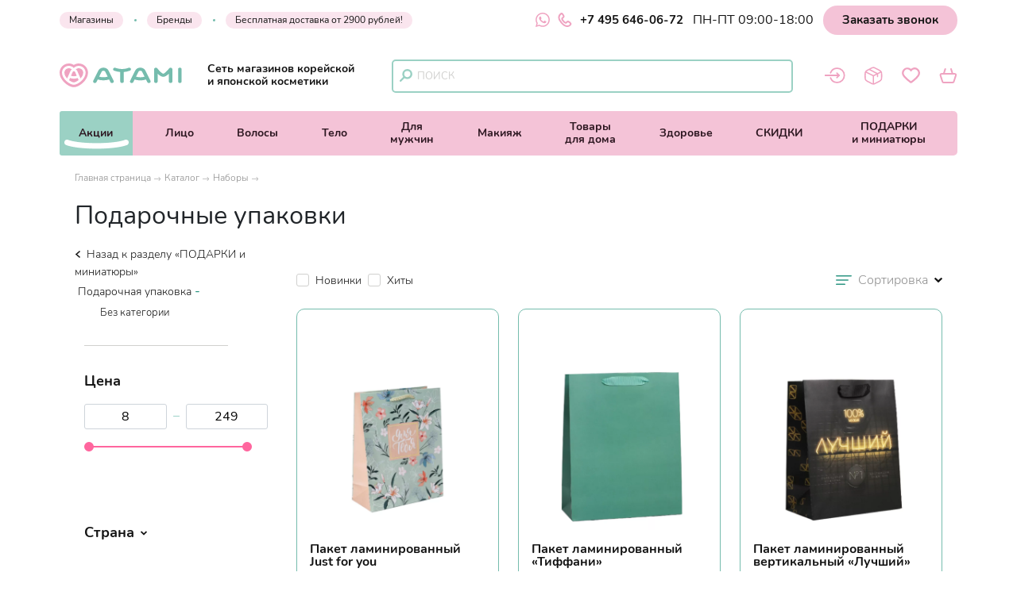

--- FILE ---
content_type: text/html; charset=utf-8
request_url: https://atami-jap.ru/katalog/nabory/podarochnye_upakovki
body_size: 39265
content:
<!DOCTYPE html>
<html lang='ru'>
  <head>
    <meta charset="UTF-8">
    <title>Купить корейскую косметику в подарочной упаковке </title>
    <link rel="canonical" href="/katalog/nabory/podarochnye_upakovki" />
    <link id='main_css' rel="stylesheet" type="text/css" href="/css/public.79393a5eac662fe6bb94.css">
    <meta name="google-site-verification" content="qEry3ZRtIByl65h4YCRbiGqkuZ06VWFBInP6gtT7lDw" />
    <meta name="viewport" content="width=device-width, initial-scale=1, maximum-scale=1, user-scalable=no">
    <meta name="apple-mobile-web-app-capable" content="yes" />
    <link rel="icon" href="/favicon.ico" />
    <meta name="description" content="Купить корейскую косметику в подарочной упаковке в интернет-магазине Atami. Условия оформления заказа и доставки уточняйте по телефону: 📞 7 495 646-06-72.">
    <meta name="keywords" content="">
    <meta property="og:type" content="website"/>
    <meta property="og:url" content= "/katalog/nabory/podarochnye_upakovki" />
    <meta property="og:title" content="Купить корейскую косметику в подарочной упаковке "/>
    <meta property="og:description" content="Купить корейскую косметику в подарочной упаковке в интернет-магазине Atami. Условия оформления заказа и доставки уточняйте по телефону: 📞 7 495 646-06-72."/>
    <meta property="og:image" content="https://atami-jap.ru/new_default_img.jpeg">
    <meta name="twitter:card" content="summary" />
    <meta name="twitter:image" content="https://atami-jap.ru/new_default_img.jpeg" />

    <meta name="csrf-param" content="authenticity_token">
    <meta name="csrf-token" content="6ffc610e639d5e1b4084a6999d17eb9c">
    <meta name="yandex-verification" content="13d842b9dbf35722" />
    <meta name="google-site-verification" content="d3mF_wSZZyizCvKYeE6DoWII4jcBYNY8K6wTWZ4oqMY" />
  </head>
  <body>
    <!-- Yandex.Metrika counter -->
<script type="text/javascript" >
  (function(m,e,t,r,i,k,a){m[i]=m[i]||function(){(m[i].a=m[i].a||[]).push(arguments)};
  m[i].l=1*new Date();k=e.createElement(t),a=e.getElementsByTagName(t)[0],k.async=1,k.src=r,a.parentNode.insertBefore(k,a)})
  (window, document, "script", "https://mc.yandex.ru/metrika/tag.js", "ym");

  ym(26559048, "init", {
        clickmap:true,
        trackLinks:true,
        accurateTrackBounce:true,
        webvisor:true,
        trackHash:true,
        ecommerce:"yandexDataLayer"
  });
</script>
<noscript><div><img src="https://mc.yandex.ru/watch/26559048" style="position:absolute; left:-9999px;" alt="" /></div></noscript>
<!-- /Yandex.Metrika counter -->
<script>
    window.yandexDataLayer = window.yandexDataLayer || [];
</script>
<!-- Global site tag (gtag.js) - Google Analytics -->
<script async src="https://www.googletagmanager.com/gtag/js?id=UA-161915951-1"></script>
<script>
  window.dataLayer = window.dataLayer || [];
  function gtag(){dataLayer.push(arguments);}
  gtag('js', new Date());
  gtag('config', 'UA-161915951-1');
</script>
<!-- Convead Widget -->
<script>
window.ConveadSettings = {
/* Use only [0-9a-z-] characters for visitor uid!
visitor_uid: '12345678',
visitor_info: {
first_name: 'John',
last_name: 'Smith',
email: 'john_smith@example.com',
phone: '8-800-000-000',
date_of_birth: '1974-07-30',
gender: 'male',
my_custom_numeric_property: 1234,
my_custom_string_property: 'foo',
my_custom_date_property: '2014-04-20',
my_custom_boolean_property: 'true'
}, */
app_key: "8d50ad32c04b32ecfcd7d54c9243d715"
};
(function(w,d,c){w[c]=w[c]||function(){(w[c].q=w[c].q||[]).push(arguments)};var ts = (+new Date()/86400000|0)*86400;var s = d.createElement('script');s.type = 'text/javascript';s.async = true;s.charset = 'utf-8';s.src = 'https://tracker.convead.io/widgets/'+ts+'/widget-8d50ad32c04b32ecfcd7d54c9243d715.js';var x = d.getElementsByTagName('script')[0];x.parentNode.insertBefore(s, x);})(window,document,'convead');
</script>
<!-- /Convead Widget -->

    <div id='app'><div class="public-layout"><div class="header header_top_wrapper"><div id="header-top" class="header__top"><div class="container"><div class="header_call header_cell"><div class="header__top-info"><a href="/nashi_magaziny" class="navigation_item navigation_left link-dark navigation__item_light-pink">Магазины</a><a href="/katalog/brendy" class="navigation_item navigation_left link-dark navigation__item_light-pink">Бренды</a><a href="/dostavka_i_oplata" class=" navigation_item link-dark navigation_link navigation__item_light-pink">Бесплатная доставка от 2900 рублей!</a></div><div class="flex phone_links__wrapper"><a class="whatsapp-link" target="_blank" rel="noreferrer" href="https://api.whatsapp.com/send/?phone=79958835945&amp;text=Добрый+день%2C+Атами%21+&amp;app_absent=0"><div class="svg-icon svg-icon "><svg viewBox="0 0 25 25" fill="none" xmlns="http://www.w3.org/2000/svg"><g clip-path="url(#clip0_6313_46774)"><path fill-rule="evenodd" clip-rule="evenodd" d="M18.1406 14.9813C17.8302 14.826 16.3083 14.0781 16.025 13.974C15.7417 13.8708 15.5354 13.8198 15.3281 14.1302C15.1219 14.4385 14.5292 15.1365 14.349 15.3427C14.1677 15.55 13.9875 15.575 13.6781 15.4208C13.3687 15.2646 12.3708 14.9385 11.1885 13.8844C10.2688 13.0635 9.64688 12.05 9.46667 11.7396C9.28646 11.4302 9.44687 11.2625 9.60208 11.1083C9.74167 10.9698 9.91146 10.7469 10.0667 10.5667C10.2219 10.3854 10.2729 10.2563 10.376 10.049C10.4802 9.84271 10.4281 9.6625 10.35 9.50729C10.2729 9.35208 9.65417 7.82813 9.39583 7.20833C9.14479 6.60521 8.88958 6.6875 8.7 6.67708C8.51875 6.66875 8.3125 6.66667 8.10625 6.66667C7.9 6.66667 7.56458 6.74375 7.28125 7.05417C6.99687 7.36354 6.19792 8.1125 6.19792 9.63646C6.19792 11.1594 7.30625 12.6313 7.46146 12.8385C7.61667 13.0448 9.64375 16.1719 12.749 17.5125C13.4885 17.8313 14.0646 18.0219 14.5135 18.1635C15.2552 18.4 15.9302 18.3667 16.4635 18.2865C17.0573 18.1979 18.2948 17.5375 18.5531 16.8146C18.8104 16.0917 18.8104 15.4719 18.7333 15.3427C18.6562 15.2135 18.45 15.1365 18.1396 14.9813H18.1406ZM12.4927 22.6927H12.4885C10.6442 22.693 8.83372 22.1973 7.24687 21.2573L6.87187 21.0344L2.97396 22.0573L4.01458 18.2573L3.76979 17.8677C2.73869 16.2264 2.19302 14.3269 2.19583 12.3885C2.19792 6.71146 6.81667 2.09271 12.4969 2.09271C15.2469 2.09271 17.8323 3.16563 19.776 5.11146C20.7348 6.06623 21.4947 7.20163 22.0117 8.45198C22.5288 9.70232 22.7929 11.0428 22.7885 12.3958C22.7865 18.0729 18.1677 22.6927 12.4927 22.6927ZM21.2552 3.63333C20.1075 2.47805 18.7419 1.56202 17.2376 0.938335C15.7333 0.314651 14.1201 -0.0042871 12.4917 1.67695e-06C5.66458 1.67695e-06 0.10625 5.55729 0.104167 12.3875C0.103125 14.5708 0.672917 16.7021 1.75729 18.5802L0 25L6.56667 23.2771C8.3832 24.2668 10.4188 24.7854 12.4875 24.7854H12.4927C19.3198 24.7854 24.8781 19.2281 24.8802 12.3969C24.8852 10.769 24.5675 9.15636 23.9452 7.65212C23.323 6.14788 22.4087 4.78195 21.2552 3.63333Z" fill="#EFA3C1"></path></g><defs><clipPath id="clip0_6313_46774"><rect width="25" height="25" fill="white"></rect></clipPath></defs></svg></div></a><a href="tel:+74956460672" class="link-dark phone-number"><div class="svg-icon svg-icon phone-icon"><svg viewBox="0 0 17 18" fill="none" xmlns="http://www.w3.org/2000/svg"><path d="M1.90358 9.33986C1.90358 9.33986 -1.00885 4.32312 3.62384 1.27467C3.62384 1.27467 4.43196 0.338527 5.56813 1.92276C5.56813 1.92276 7.76845 4.41913 6.64028 5.57931C6.64028 5.57931 6.28823 6.1954 5.44011 6.71547C5.44011 6.71547 3.91988 7.29956 5.92818 9.82794C5.92818 9.82794 7.64844 12.1883 8.88062 12.6123C8.88062 12.6123 9.98478 13.2604 10.8249 11.9963C10.8249 11.9963 11.9291 10.6041 13.1933 11.3802C13.1933 11.3802 16.7218 13.4205 15.6576 14.8127C15.6576 14.8127 13.0012 18.7013 8.20852 16.1089C8.19252 16.1089 4.79201 14.4206 1.90358 9.33986Z" stroke="#EFA3C1" stroke-width="2" stroke-miterlimit="10"></path></svg></div>+7 495 646-06-72</a></div><div class="navigation_text">ПН-ПТ 09:00-18:00</div><button class="link back_call">Заказать звонок</button></div></div></div></div><header class="header header__wrapper header_middle_wrapper" id="header-public"><div class="header__middle"><div class="container"><div class="header__controls"><div class="logo logo_header header_cell"><div class="header__logo-full"><a href="/" class=""><div class="svg-icon svg-icon"><svg viewBox="0 0 154 30" fill="none" xmlns="http://www.w3.org/2000/svg"><path d="M68.0242 21.9081L61.4757 8.75883C60.4867 6.76583 57.8719 5.26733 55.3918 5.26733H54.9498C52.4773 5.26733 49.8624 6.76583 48.8659 8.75883L42.3175 21.9081C41.823 22.8971 42.3399 24.0435 43.4638 24.478C44.5877 24.9126 45.8989 24.4556 46.3859 23.4741L48.0342 20.1699C50.3119 20.8891 52.7095 21.2563 55.1671 21.2563C57.6246 21.2563 60.0147 20.8891 62.2999 20.1699L63.9483 23.4815C64.3154 24.2158 65.1321 24.6504 65.9862 24.6504C66.2859 24.6504 66.5856 24.5979 66.8703 24.4855C68.0017 24.0435 68.5112 22.8896 68.0242 21.9081ZM55.1746 17.3452C53.3389 17.3452 51.5407 17.083 49.8324 16.5735L52.9493 10.3173C53.234 9.74784 54.2455 9.16342 54.9573 9.16342H55.3993C56.1111 9.16342 57.1226 9.74784 57.4073 10.3173L60.5242 16.5735C58.8009 17.083 57.0102 17.3452 55.1746 17.3452Z" fill="#75BCAD"></path><path d="M89.6775 6.51857C89.198 5.52957 87.8943 5.06503 86.7629 5.48461C84.1705 6.45114 81.4133 6.94564 78.5736 6.94564C75.749 6.94564 73.0067 6.45863 70.4218 5.4996C69.2904 5.08002 67.9868 5.54455 67.5072 6.53356C67.0277 7.52256 67.5597 8.66891 68.691 9.08849C71.1411 9.99508 73.711 10.5495 76.3559 10.7518V22.6798C76.3559 23.7588 77.3523 24.6279 78.5811 24.6279C79.8099 24.6279 80.7989 23.7513 80.7989 22.6798V10.7593C83.4587 10.557 86.0436 9.99508 88.5086 9.07351C89.6325 8.65393 90.157 7.50758 89.6775 6.51857Z" fill="#75BCAD"></path><path d="M139.727 24.6353C138.498 24.6353 137.502 23.7587 137.502 22.6873V12.9096C134.737 15.5769 132.49 16.8281 130.474 16.8281C128.451 16.8281 126.203 15.5769 123.431 12.9096V22.6947C123.431 23.7737 122.435 24.6428 121.206 24.6428C119.977 24.6428 118.981 23.7662 118.981 22.6947V7.28272C118.981 6.42109 119.617 5.66435 120.554 5.4171C121.491 5.16985 122.502 5.48453 123.049 6.18882C123.064 6.20381 124.435 7.98702 126.181 9.74775C129.223 12.8197 130.459 12.9171 130.474 12.9171C130.474 12.9171 131.718 12.8122 134.752 9.74775C136.498 7.98702 137.869 6.20381 137.884 6.18882C138.431 5.47704 139.443 5.16235 140.379 5.4171C141.316 5.66435 141.953 6.42109 141.953 7.28272V22.6873C141.945 23.7662 140.956 24.6353 139.727 24.6353Z" fill="#75BCAD"></path><path d="M151.371 24.6354C150.142 24.6354 149.145 23.7588 149.145 22.6873V7.21538C149.145 6.13646 150.142 5.26733 151.371 5.26733C152.599 5.26733 153.588 6.14395 153.588 7.21538V22.6873C153.596 23.7663 152.599 24.6354 151.371 24.6354Z" fill="#75BCAD"></path><path d="M114.448 21.9081L107.899 8.75883C106.91 6.76583 104.295 5.26733 101.815 5.26733H101.373C98.9007 5.26733 96.2859 6.76583 95.2894 8.75883L88.7409 21.9081C88.2464 22.8971 88.7634 24.0435 89.8873 24.478C91.0112 24.9126 92.3223 24.4556 92.8093 23.4741L94.4427 20.1998C96.7279 20.9491 99.1255 21.3312 101.591 21.3312C104.056 21.3312 106.453 20.9491 108.738 20.2073L110.372 23.4815C110.739 24.2158 111.556 24.6504 112.41 24.6504C112.709 24.6504 113.009 24.5979 113.294 24.4855C114.425 24.0435 114.942 22.8896 114.448 21.9081ZM101.598 17.4201C99.7474 17.4201 97.9492 17.1504 96.2334 16.6109L99.3653 10.3173C99.65 9.74784 100.661 9.16342 101.373 9.16342H101.815C102.527 9.16342 103.539 9.74784 103.823 10.3173L106.955 16.6109C105.247 17.1429 103.449 17.4201 101.598 17.4201Z" fill="#75BCAD"></path><path d="M15.4194 7.50751C14.4005 6.57095 13.0593 6.03149 11.6283 6.03149C8.54135 6.03149 6.03137 8.54147 6.03137 11.6284C6.03137 14.3032 7.54485 16.8656 9.53785 18.941L13.6812 9.45556C14.0258 8.67634 14.6552 7.98703 15.4194 7.50751Z" fill="#EFA3C1"></path><path d="M22.807 18.2966C21.2561 18.8736 19.6302 19.1658 17.9594 19.1658C16.2886 19.1658 14.6627 18.8736 13.1118 18.2966L12.0029 20.8291C11.9729 20.904 11.9355 20.9714 11.8905 21.0314C14.0933 22.7097 16.401 23.7661 17.7571 23.8336C17.7796 23.8336 17.8021 23.8336 17.8171 23.8411C17.8545 23.8411 17.8995 23.8411 17.9369 23.8411C17.9594 23.8411 17.9819 23.8411 17.9969 23.8336C19.3755 23.7661 21.7281 22.6722 23.9684 20.949C23.9459 20.9115 23.9234 20.874 23.9009 20.8291L22.807 18.2966Z" fill="#EFA3C1"></path><path d="M17.9595 16.1539C19.2107 16.1539 20.432 15.9441 21.6008 15.5321L19.4805 10.6694C19.2857 10.2274 18.5964 9.77783 18.1168 9.77783H17.8171C17.3376 9.77783 16.6483 10.2274 16.4535 10.6694L14.3331 15.5321C15.4795 15.9441 16.7008 16.1539 17.9595 16.1539Z" fill="#EFA3C1"></path><path d="M24.1258 0C21.8705 0 19.7127 0.651846 17.8771 1.82067C16.0414 0.651846 13.8836 0 11.6283 0C5.21476 0 0 5.21476 0 11.6283C0 16.0938 2.33016 20.6493 6.56341 24.4629C9.29816 26.928 13.5689 29.6253 17.3676 29.8575C17.5399 29.8725 17.7122 29.88 17.8845 29.88C18.0569 29.88 18.2292 29.8725 18.4015 29.8575C22.2002 29.6253 26.4634 26.928 29.1982 24.4629C33.4314 20.6568 35.7616 16.0938 35.7616 11.6283C35.7541 5.21476 30.5393 0 24.1258 0ZM18.1842 26.8455C18.0793 26.853 17.9745 26.8605 17.8771 26.8605C17.7796 26.8605 17.6748 26.853 17.5699 26.8455C12.6323 26.5683 3.01198 19.5329 3.01198 11.6283C3.01198 6.87809 6.87809 3.01198 11.6283 3.01198C14.0259 3.01198 16.2737 4.00098 17.8771 5.69428C19.4804 4.00848 21.7282 3.01198 24.1258 3.01198C28.876 3.01198 32.7421 6.87809 32.7421 11.6283C32.7421 19.5404 23.1218 26.5683 18.1842 26.8455Z" fill="#EFA3C1"></path><path d="M24.1257 6.03149C22.7321 6.03149 21.4135 6.54847 20.402 7.44757C21.2037 7.93458 21.8705 8.64637 22.2301 9.46305L26.3285 18.8361C28.2691 16.7757 29.7301 14.2582 29.7301 11.6359C29.7301 8.54147 27.2126 6.03149 24.1257 6.03149Z" fill="#EFA3C1"></path></svg></div></a></div><div class="header__logo-part--fixed"><a href="/" class=""><div class="svg-icon svg-icon"><svg xmlns="http://www.w3.org/2000/svg" viewBox="0 0 39 32"><g fill="#F4B5CC" fill-rule="nonzero"><path d="M16.432 8.5a6.298 6.298 0 0 0-4.187-1.581c-3.413 0-6.19 2.691-6.19 6 0 2.865 1.674 5.609 3.877 7.838l4.581-10.16c.38-.843 1.08-1.578 1.92-2.097zM24.69 19.892c-1.663.63-3.41.95-5.206.95-1.795 0-3.542-.32-5.204-.95l-1.187 2.763c-.035.08-.076.153-.12.224 2.369 1.83 4.84 2.984 6.296 3.06.022 0 .044.002.066.004a.73.73 0 0 0 .132 0l.067-.005c1.48-.076 4.008-1.268 6.412-3.15-.024-.044-.05-.086-.07-.133l-1.187-2.763zM19.46 17.297c1.34 0 2.646-.23 3.891-.678l-2.272-5.273c-.207-.48-.942-.968-1.458-.968h-.323c-.515 0-1.251.489-1.458.968l-2.272 5.274a11.43 11.43 0 0 0 3.891.677z"></path><path d="M25.678 0a12.31 12.31 0 0 0-6.65 1.95A12.31 12.31 0 0 0 12.375 0C5.552 0 0 5.588 0 12.456 0 17.24 2.48 22.12 6.984 26.2c2.914 2.64 7.453 5.532 11.494 5.778a6.941 6.941 0 0 0 1.098 0c4.041-.246 8.58-3.138 11.494-5.778 4.504-4.08 6.984-8.96 6.984-13.744C38.054 5.588 32.502 0 25.678 0zm-6.325 28.757a3.85 3.85 0 0 1-.652 0c-5.256-.296-15.493-7.83-15.493-16.3 0-5.089 4.113-9.228 9.168-9.228a9.135 9.135 0 0 1 6.651 2.875 9.136 9.136 0 0 1 6.651-2.875c5.055 0 9.168 4.14 9.168 9.227 0 8.471-10.237 16.005-15.493 16.3z"></path><path d="M25.422 6.919c-1.425 0-2.77.562-3.8 1.534.816.526 1.5 1.292 1.865 2.177l4.178 10.127c1.979-2.227 3.47-4.947 3.47-7.786 0-3.337-2.563-6.052-5.713-6.052z"></path></g></svg></div></a><div class="header__top header_call flex phone_links__wrapper"><a href="tel:+74956460672" class="link-dark phone-number"><div class="svg-icon svg-icon phone-icon"><svg viewBox="0 0 17 18" fill="none" xmlns="http://www.w3.org/2000/svg"><path d="M1.90358 9.33986C1.90358 9.33986 -1.00885 4.32312 3.62384 1.27467C3.62384 1.27467 4.43196 0.338527 5.56813 1.92276C5.56813 1.92276 7.76845 4.41913 6.64028 5.57931C6.64028 5.57931 6.28823 6.1954 5.44011 6.71547C5.44011 6.71547 3.91988 7.29956 5.92818 9.82794C5.92818 9.82794 7.64844 12.1883 8.88062 12.6123C8.88062 12.6123 9.98478 13.2604 10.8249 11.9963C10.8249 11.9963 11.9291 10.6041 13.1933 11.3802C13.1933 11.3802 16.7218 13.4205 15.6576 14.8127C15.6576 14.8127 13.0012 18.7013 8.20852 16.1089C8.19252 16.1089 4.79201 14.4206 1.90358 9.33986Z" stroke="#EFA3C1" stroke-width="2" stroke-miterlimit="10"></path></svg></div>+7 495 646-06-72</a></div></div><p class="logo_sub-title">Сеть магазинов корейской и японской косметики</p></div><div class="navigation_item navigation_item-search navigation_item-icon desktop_search"><div class="svg-icon svg-icon"><svg viewBox="0 0 13 13" fill="none" xmlns="http://www.w3.org/2000/svg"><path d="M7.84994 9.29998C10.1419 9.29998 11.9999 7.44197 11.9999 5.14999C11.9999 2.85801 10.1419 1 7.84994 1C5.55796 1 3.69995 2.85801 3.69995 5.14999C3.69995 7.44197 5.55796 9.29998 7.84994 9.29998Z" stroke="#9BD1C4" stroke-width="2" stroke-miterlimit="10" stroke-linecap="round" stroke-linejoin="round"></path><path d="M1 12.0001L4.90999 8.09009" stroke="#9BD1C4" stroke-width="2" stroke-miterlimit="10" stroke-linecap="round" stroke-linejoin="round"></path></svg></div><div class="header_search"><form action="/search" method="get"><div class="field input-field"><input type="text" placeholder="Поиск" autoComplete="off" class="input" name="q" value=""/></div></form><div class="header_search_icons"></div></div></div><div class="navigation_right"><div class="navigation_item navigation_item-icon navigation_item-acc"><div class="header_acc link-dark"><div class="svg-icon svg-icon"><svg viewBox="0 0 29 22" fill="none" xmlns="http://www.w3.org/2000/svg"><path d="M8.2 7.4C9.64 3.66 13.28 1 17.53 1C23.05 1 27.53 5.48 27.53 11C27.53 16.52 23.05 21 17.53 21C13.27 21 9.64 18.34 8.2 14.59" stroke="#EFA3C1" stroke-width="2" stroke-miterlimit="10" stroke-linecap="round" stroke-linejoin="round"></path><path d="M1 10.9999H20.19L17.1 7.91992" stroke="#EFA3C1" stroke-width="2" stroke-miterlimit="10" stroke-linecap="round" stroke-linejoin="round"></path><path d="M1 11H20.19L17.1 14.08" stroke="#EFA3C1" stroke-width="2" stroke-miterlimit="10" stroke-linecap="round" stroke-linejoin="round"></path></svg></div></div></div><div class="navigation_item navigation_item-icon"><a href="/profile/orders" class="link-dark icon-wrapper"><div class="svg-icon svg-icon"><svg viewBox="0 0 24 24" fill="none" xmlns="http://www.w3.org/2000/svg"><path fill-rule="evenodd" clip-rule="evenodd" d="M11.72 0.354172C11.0646 0.354172 10.4611 0.516672 9.80139 0.789672C9.16331 1.05401 8.42231 1.44292 7.50039 1.92717L5.26006 3.10259C4.12798 3.69626 3.22339 4.17184 2.52248 4.63876C1.79881 5.12301 1.23981 5.63217 0.833559 6.32226C0.428392 7.01017 0.246392 7.75551 0.158642 8.64276C0.0741424 9.50401 0.0741425 10.5624 0.0741425 11.8949V12.1051C0.0741425 13.4376 0.0741424 14.496 0.158642 15.3573C0.246392 16.2456 0.429476 16.9898 0.833559 17.6778C1.23981 18.3678 1.79773 18.877 2.52356 19.3613C3.22231 19.8282 4.12798 20.3038 5.26006 20.8974L7.50039 22.0728C8.42231 22.5571 9.16331 22.946 9.80139 23.2103C10.4622 23.4833 11.0646 23.6458 11.72 23.6458C12.3754 23.6458 12.9788 23.4833 13.6386 23.2103C14.2766 22.946 15.0176 22.5571 15.9396 22.0728L18.1799 20.8985C19.312 20.3038 20.2166 19.8282 20.9164 19.3613C21.6422 18.877 22.2001 18.3678 22.6064 17.6778C23.0116 16.9898 23.1936 16.2445 23.2813 15.3573C23.3658 14.496 23.3658 13.4376 23.3658 12.1051V11.8949C23.3658 10.5624 23.3658 9.50401 23.2813 8.64276C23.1936 7.75442 23.0105 7.01017 22.6064 6.32226C22.2001 5.63217 21.6422 5.12301 20.9164 4.63876C20.2176 4.17184 19.312 3.69626 18.1799 3.10259L15.9396 1.92717C15.0176 1.44292 14.2766 1.05401 13.6386 0.789672C12.9777 0.516672 12.3754 0.354172 11.72 0.354172ZM8.22081 3.38317C9.18498 2.87726 9.86098 2.52409 10.4221 2.29226C10.9681 2.06584 11.3527 1.97917 11.72 1.97917C12.0883 1.97917 12.4718 2.06584 13.0178 2.29226C13.579 2.52409 14.2539 2.87726 15.2181 3.38317L17.3847 4.52067C18.5656 5.13926 19.3943 5.57584 20.0151 5.98967C20.3206 6.19442 20.56 6.38401 20.755 6.57467L17.1464 8.37842L7.93806 3.53159L8.22081 3.38317ZM6.24373 4.42101L6.05523 4.52067C4.87439 5.13926 4.04564 5.57584 3.42598 5.98967C3.16157 6.16108 2.91384 6.35694 2.68606 6.57467L11.72 11.0922L15.3567 9.27217L6.46689 4.59434C6.38294 4.55006 6.3074 4.49139 6.24373 4.42101ZM1.90281 7.99926C1.84864 8.23109 1.80639 8.49434 1.77606 8.80092C1.70023 9.57442 1.69914 10.5527 1.69914 11.9361V12.0628C1.69914 13.4473 1.69914 14.4256 1.77606 15.198C1.85081 15.9531 1.99273 16.4417 2.23431 16.8533C2.47481 17.2618 2.82256 17.6073 3.42598 18.0103C4.04564 18.4242 4.87439 18.8608 6.05523 19.4793L8.22189 20.6168C9.18606 21.1228 9.86098 21.4759 10.4221 21.7078C10.5998 21.7814 10.7591 21.8399 10.9075 21.8865V12.5016L1.90281 7.99926ZM12.5325 21.8854C12.6809 21.8399 12.8401 21.7814 13.0178 21.7078C13.579 21.4759 14.2539 21.1228 15.2181 20.6168L17.3847 19.4793C18.5656 18.8597 19.3943 18.4242 20.0151 18.0103C20.6174 17.6073 20.9651 17.2618 21.2067 16.8533C21.4483 16.4417 21.5891 15.9542 21.6639 15.198C21.7397 14.4256 21.7408 13.4473 21.7408 12.0639V11.9372C21.7408 10.5527 21.7408 9.57442 21.6639 8.80201C21.6395 8.53226 21.5972 8.26445 21.5371 8.00034L17.9491 9.79326V13.0833C17.9491 13.2988 17.8635 13.5055 17.7112 13.6579C17.5588 13.8102 17.3521 13.8958 17.1366 13.8958C16.9212 13.8958 16.7145 13.8102 16.5621 13.6579C16.4097 13.5055 16.3241 13.2988 16.3241 13.0833V10.6058L12.5325 12.5016V21.8854Z" fill="#EFA3C1"></path></svg></div></a></div><div class="navigation_item navigation_item-icon"><a href="/favorites" class="link-dark icon-wrapper"><div class="svg-icon svg-icon"><svg viewBox="0 0 20 18" fill="none" xmlns="http://www.w3.org/2000/svg"><path d="M10.056 2.98755C10.4591 2.49207 10.8958 2.08896 11.3997 1.76143C13.1801 0.627691 15.5316 0.770458 17.1524 2.12255C18.1182 2.92037 18.7145 3.93654 18.8992 5.17105C19.1008 6.56514 18.748 7.82485 17.925 8.95859C17.018 10.2183 15.9599 11.3269 14.8177 12.385C13.4405 13.6615 11.9624 14.8121 10.4759 15.9458C10.1736 16.1725 9.96365 16.1809 9.66972 15.9626C7.63738 14.4425 5.64704 12.8553 3.90024 11.0077C3.14441 10.2015 2.40538 9.38689 1.84271 8.42111C0.700567 6.44756 1.07008 4.25566 2.42217 2.65163C3.95063 0.837643 6.82277 0.40934 8.93909 1.9126C9.3086 2.18134 10.014 2.92877 10.056 2.98755Z" stroke="#EFA3C1" stroke-width="2" stroke-miterlimit="10"></path></svg></div></a></div><div class="navigation_item navigation_item-icon"><a href="/cart" class="link-dark icon-wrapper"><div class="svg-icon svg-icon"><svg viewBox="0 0 23 19" fill="none" xmlns="http://www.w3.org/2000/svg"><path d="M19.7008 7.08618H2.98043C2.01988 7.08618 1.33985 8.02123 1.63736 8.93077L4.25549 17.0147C4.4425 17.6097 4.98653 18.0007 5.59856 18.0007H17.0826C17.6947 18.0007 18.2387 17.6097 18.4257 17.0232L21.0438 8.93927C21.3413 8.02973 20.6613 7.08618 19.7008 7.08618Z" stroke="#EFA3C1" stroke-width="2" stroke-miterlimit="10"></path><path d="M7.69829 1L5.7262 7.0863" stroke="#EFA3C1" stroke-width="2" stroke-miterlimit="10" stroke-linecap="round" stroke-linejoin="round"></path><path d="M16.9552 7.0863L14.9916 1" stroke="#EFA3C1" stroke-width="2" stroke-miterlimit="10" stroke-linecap="round" stroke-linejoin="round"></path></svg></div></a></div></div></div><div class="header__controls mobile_search"><div class="navigation_item navigation_item-search navigation_item-icon "><div class="svg-icon svg-icon"><svg viewBox="0 0 13 13" fill="none" xmlns="http://www.w3.org/2000/svg"><path d="M7.84994 9.29998C10.1419 9.29998 11.9999 7.44197 11.9999 5.14999C11.9999 2.85801 10.1419 1 7.84994 1C5.55796 1 3.69995 2.85801 3.69995 5.14999C3.69995 7.44197 5.55796 9.29998 7.84994 9.29998Z" stroke="#9BD1C4" stroke-width="2" stroke-miterlimit="10" stroke-linecap="round" stroke-linejoin="round"></path><path d="M1 12.0001L4.90999 8.09009" stroke="#9BD1C4" stroke-width="2" stroke-miterlimit="10" stroke-linecap="round" stroke-linejoin="round"></path></svg></div><div class="header_search"><form action="/search" method="get"><div class="field input-field"><input type="text" placeholder="Поиск" autoComplete="off" class="input" name="q" value=""/></div></form><div class="header_search_icons"></div></div></div></div></div></div></header><div class="header"><div id="header-navigation" class="header_navigation"><div class="header-navigation_relative-wrapper"><div id="navigation-container" class="container"><div class="navigation-wrapper"><nav class="navigation"><a href="/" class="logo logo_nav"><div class="svg-icon svg-icon"><svg xmlns="http://www.w3.org/2000/svg" viewBox="0 0 39 32"><g fill="#F4B5CC" fill-rule="nonzero"><path d="M16.432 8.5a6.298 6.298 0 0 0-4.187-1.581c-3.413 0-6.19 2.691-6.19 6 0 2.865 1.674 5.609 3.877 7.838l4.581-10.16c.38-.843 1.08-1.578 1.92-2.097zM24.69 19.892c-1.663.63-3.41.95-5.206.95-1.795 0-3.542-.32-5.204-.95l-1.187 2.763c-.035.08-.076.153-.12.224 2.369 1.83 4.84 2.984 6.296 3.06.022 0 .044.002.066.004a.73.73 0 0 0 .132 0l.067-.005c1.48-.076 4.008-1.268 6.412-3.15-.024-.044-.05-.086-.07-.133l-1.187-2.763zM19.46 17.297c1.34 0 2.646-.23 3.891-.678l-2.272-5.273c-.207-.48-.942-.968-1.458-.968h-.323c-.515 0-1.251.489-1.458.968l-2.272 5.274a11.43 11.43 0 0 0 3.891.677z"></path><path d="M25.678 0a12.31 12.31 0 0 0-6.65 1.95A12.31 12.31 0 0 0 12.375 0C5.552 0 0 5.588 0 12.456 0 17.24 2.48 22.12 6.984 26.2c2.914 2.64 7.453 5.532 11.494 5.778a6.941 6.941 0 0 0 1.098 0c4.041-.246 8.58-3.138 11.494-5.778 4.504-4.08 6.984-8.96 6.984-13.744C38.054 5.588 32.502 0 25.678 0zm-6.325 28.757a3.85 3.85 0 0 1-.652 0c-5.256-.296-15.493-7.83-15.493-16.3 0-5.089 4.113-9.228 9.168-9.228a9.135 9.135 0 0 1 6.651 2.875 9.136 9.136 0 0 1 6.651-2.875c5.055 0 9.168 4.14 9.168 9.227 0 8.471-10.237 16.005-15.493 16.3z"></path><path d="M25.422 6.919c-1.425 0-2.77.562-3.8 1.534.816.526 1.5 1.292 1.865 2.177l4.178 10.127c1.979-2.227 3.47-4.947 3.47-7.786 0-3.337-2.563-6.052-5.713-6.052z"></path></g></svg></div></a><div class="flex flex__align-self-stretch" id="menu-toggler"><a href="/katalog" class="navigation_item navigation_item-catalog active"><div class="svg-icon svg-icon"><svg xmlns="http://www.w3.org/2000/svg" viewBox="0 0 24 14"><g fill="#2C9582" fill-rule="evenodd"><path d="M0 0h24v2H0zM0 6h24v2H0zM0 12h24v2H0z"></path></g></svg></div><span>Каталог</span></a></div><a href="/nashi_magaziny" class="navigation_item navigation_left link-dark">Магазины</a><a href="/katalog/brendy" class="navigation_item navigation_left link-dark">Бренды</a></nav><div class="navigation_desktop"><a href="/aktsii" class="navigation_desktop-collections">Акции</a><div class="navigation-wrap"><div class="navigation_desktop-item "><a href="/katalog/uhod_za_litsom" class="">Лицо<br/></a></div><div class="navigation_desktop-item "><a href="/katalog/uhod_za_volosami" class="">Волосы<br/></a></div><div class="navigation_desktop-item "><a href="/katalog/uhod_za_telom" class="">Тело<br/></a></div><div class="navigation_desktop-item "><a href="/katalog/dlya_muzhchin" class="">Для<br/>мужчин</a></div><div class="navigation_desktop-item "><a href="/katalog/dekorativnaya_kosmetika" class="">Макияж<br/></a></div><div class="navigation_desktop-item "><a href="/katalog/dlya_doma" class="">Товары<br/>для дома</a></div><div class="navigation_desktop-item "><a href="/katalog/tovary_dlya_zdorovya" class="">Здоровье<br/></a></div><div class="navigation_desktop-item "><a href="/katalog/sale" class="">СКИДКИ<br/></a></div><div class="navigation_desktop-item "><a href="/katalog/nabory" class="">ПОДАРКИ<br/>и миниатюры</a></div></div></div><div class="navigation_mobile" id="navigation_mobile"><div class="navigation_item navigation_item-icon"><div class="svg-icon svg-icon"><svg viewBox="0 0 24 20" fill="none" xmlns="http://www.w3.org/2000/svg"><path d="M0 0H24V3.2H0V0Z" fill="#2D1721"></path><path d="M0 8H24V11.2H0V8Z" fill="#2D1721"></path><path d="M0 16H24V19.2H0V16Z" fill="#2D1721"></path></svg></div></div></div><div class="navigation_text">ПН-ПТ 09:00-18:00</div></div></div></div></div></div><div class="view"><div class="container"><div class="wrapper public-wrapper"><nav class="breadcrumbs"><span><a href="/" class="breadcrumbs_item">Главная страница</a><span class="svg-icon svg-icon"><svg xmlns="http://www.w3.org/2000/svg" viewBox="0 0 8 5"><path fill="#8A8A8A" fill-rule="evenodd" d="M202.65,175.948187 C202.55,175.844559 202.55,175.740933 202.65,175.637306 L204.325,173.720207 L197.2,173.720207 C197.066666,173.720207 197,173.651123 197,173.512954 C197,173.374784 197.066666,173.3057 197.2,173.3057 L204.325,173.3057 L202.65,171.388601 C202.55,171.284974 202.55,171.181348 202.65,171.077721 C202.75,170.974093 202.85,170.974093 202.95,171.077721 C204.266673,172.580319 204.933333,173.340242 204.95,173.357513 C204.983334,173.392056 205,173.443869 205,173.512954 C205,173.582039 204.983334,173.633851 204.95,173.668394 L202.95,175.948187 C202.916666,175.982729 202.866667,176 202.8,176 C202.733333,176 202.683334,175.982729 202.65,175.948187 Z" transform="translate(-197 -171)"></path></svg></span></span><span><a href="/katalog" class="breadcrumbs_item">Каталог</a><span class="svg-icon svg-icon"><svg xmlns="http://www.w3.org/2000/svg" viewBox="0 0 8 5"><path fill="#8A8A8A" fill-rule="evenodd" d="M202.65,175.948187 C202.55,175.844559 202.55,175.740933 202.65,175.637306 L204.325,173.720207 L197.2,173.720207 C197.066666,173.720207 197,173.651123 197,173.512954 C197,173.374784 197.066666,173.3057 197.2,173.3057 L204.325,173.3057 L202.65,171.388601 C202.55,171.284974 202.55,171.181348 202.65,171.077721 C202.75,170.974093 202.85,170.974093 202.95,171.077721 C204.266673,172.580319 204.933333,173.340242 204.95,173.357513 C204.983334,173.392056 205,173.443869 205,173.512954 C205,173.582039 204.983334,173.633851 204.95,173.668394 L202.95,175.948187 C202.916666,175.982729 202.866667,176 202.8,176 C202.733333,176 202.683334,175.982729 202.65,175.948187 Z" transform="translate(-197 -171)"></path></svg></span></span><span><a href="/katalog/nabory" class="breadcrumbs_item">Наборы</a><span class="svg-icon svg-icon"><svg xmlns="http://www.w3.org/2000/svg" viewBox="0 0 8 5"><path fill="#8A8A8A" fill-rule="evenodd" d="M202.65,175.948187 C202.55,175.844559 202.55,175.740933 202.65,175.637306 L204.325,173.720207 L197.2,173.720207 C197.066666,173.720207 197,173.651123 197,173.512954 C197,173.374784 197.066666,173.3057 197.2,173.3057 L204.325,173.3057 L202.65,171.388601 C202.55,171.284974 202.55,171.181348 202.65,171.077721 C202.75,170.974093 202.85,170.974093 202.95,171.077721 C204.266673,172.580319 204.933333,173.340242 204.95,173.357513 C204.983334,173.392056 205,173.443869 205,173.512954 C205,173.582039 204.983334,173.633851 204.95,173.668394 L202.95,175.948187 C202.916666,175.982729 202.866667,176 202.8,176 C202.733333,176 202.683334,175.982729 202.65,175.948187 Z" transform="translate(-197 -171)"></path></svg></span></span></nav><div class="row"><div class="col-xs-12"><h1 class="h1__view">Подарочные упаковки</h1><div class="row"></div></div><div class="col-xs-6 col-md-4 col-lg-3"><div class="categories_tree-wrapper"><div class="categories-tree"><div class="sub-category_main"><a href="/katalog/nabory" class="icon-link"><span class="svg-icon"><svg viewBox="0 0 7 9" fill="none" xmlns="http://www.w3.org/2000/svg"><path d="M6 1L2 4.5L6 8" stroke="#141414" stroke-width="1.5" stroke-linecap="round"></path></svg></span>Назад к разделу <!-- -->«ПОДАРКИ и миниатюры»</a><div class="collapse sub-category"><div class="sub-category__title"><a href="/katalog/nabory/podarochnye_upakovki" class="sub-category__name">Подарочная упаковка</a><div class="plus-minus">+</div></div><div style="height:0;overflow:hidden" class="collapse__items"><div><div class="collapse__items-item"><a href="/katalog/nabory/podarochnye_upakovki/podarochnye_upakovki" class="child">Без категории</a></div></div></div></div></div></div></div><div class="filters-and-sorts"><div class="filters"><div class="mobile-filter-toggler"><span class="svg-icon filter-svg"><svg viewBox="0 0 18 24" fill="none" xmlns="http://www.w3.org/2000/svg"><path d="M7 9.5V18.5H10.5V9.5L14.5 5.5H3L7 9.5Z" stroke="#2C9582" stroke-width="1.5" stroke-linejoin="round"></path></svg></span><span class="filter-toggler-title">Фильтры<!-- --> </span></div></div></div></div><div class="col-xs-6 col-md-0"><div class="select-sorts mobile"><div class="sorting-select category_header_brands__select"><div class="sorting-select__placeholder"><div class="svg-icon sorting-select__sorter__svg"><svg viewBox="0 0 20 14" fill="none" xmlns="http://www.w3.org/2000/svg"><path fill-rule="evenodd" clip-rule="evenodd" d="M19.1667 1H0.833333C0.373333 1 0 1.336 0 1.75C0 2.164 0.373333 2.5 0.833333 2.5H19.1667C19.6267 2.5 20 2.164 20 1.75C20 1.336 19.6267 1 19.1667 1Z" fill="#2C9582"></path><path fill-rule="evenodd" clip-rule="evenodd" d="M15.2 6.28003H0.8C0.3584 6.28003 0 6.61603 0 7.03003C0 7.44403 0.3584 7.78003 0.8 7.78003H15.2C15.6416 7.78003 16 7.44403 16 7.03003C16 6.61603 15.6416 6.28003 15.2 6.28003Z" fill="#2C9582"></path><path fill-rule="evenodd" clip-rule="evenodd" d="M11.25 11.5601H0.75C0.336 11.5601 0 11.8961 0 12.3101C0 12.7241 0.336 13.0601 0.75 13.0601H11.25C11.664 13.0601 12 12.7241 12 12.3101C12 11.8961 11.664 11.5601 11.25 11.5601Z" fill="#2C9582"></path></svg></div>Сортировка<div class="svg-icon sorting-select__placeholder__svg" style="transform:rotate(180deg)"><svg viewBox="0 0 8 6" fill="none" xmlns="http://www.w3.org/2000/svg"><path fill-rule="evenodd" clip-rule="evenodd" d="M7.90571 4.1715L4.22333 0.591788C4.16046 0.530596 4.08602 0.5 4 0.5C3.91398 0.5 3.83954 0.530596 3.77667 0.591788L0.0942928 4.1715C0.0314306 4.23269 0 4.30596 0 4.3913C0 4.47665 0.0314306 4.54992 0.0942928 4.61111L0.918114 5.40821C0.980976 5.4694 1.05542 5.5 1.14144 5.5C1.22746 5.5 1.3019 5.4694 1.36476 5.40821L4 2.843L6.63524 5.40821C6.6981 5.4694 6.77254 5.5 6.85856 5.5C6.94458 5.5 7.01902 5.4694 7.08189 5.40821L7.90571 4.61111C7.96857 4.54992 8 4.47665 8 4.3913C8 4.30596 7.96857 4.23269 7.90571 4.1715Z" fill="#141414"></path></svg></div></div></div></div></div><div class="col-xs-12 col-md-8 col-lg-9"><div class="category__info-container"></div><div class="top-sorts"><div class="radio-sorts"><div class="top-filters"></div></div><div class="select-sorts"><div class="sorting-select category_header_brands__select"><div class="sorting-select__placeholder"><div class="svg-icon sorting-select__sorter__svg"><svg viewBox="0 0 20 14" fill="none" xmlns="http://www.w3.org/2000/svg"><path fill-rule="evenodd" clip-rule="evenodd" d="M19.1667 1H0.833333C0.373333 1 0 1.336 0 1.75C0 2.164 0.373333 2.5 0.833333 2.5H19.1667C19.6267 2.5 20 2.164 20 1.75C20 1.336 19.6267 1 19.1667 1Z" fill="#2C9582"></path><path fill-rule="evenodd" clip-rule="evenodd" d="M15.2 6.28003H0.8C0.3584 6.28003 0 6.61603 0 7.03003C0 7.44403 0.3584 7.78003 0.8 7.78003H15.2C15.6416 7.78003 16 7.44403 16 7.03003C16 6.61603 15.6416 6.28003 15.2 6.28003Z" fill="#2C9582"></path><path fill-rule="evenodd" clip-rule="evenodd" d="M11.25 11.5601H0.75C0.336 11.5601 0 11.8961 0 12.3101C0 12.7241 0.336 13.0601 0.75 13.0601H11.25C11.664 13.0601 12 12.7241 12 12.3101C12 11.8961 11.664 11.5601 11.25 11.5601Z" fill="#2C9582"></path></svg></div>Сортировка<div class="svg-icon sorting-select__placeholder__svg" style="transform:rotate(180deg)"><svg viewBox="0 0 8 6" fill="none" xmlns="http://www.w3.org/2000/svg"><path fill-rule="evenodd" clip-rule="evenodd" d="M7.90571 4.1715L4.22333 0.591788C4.16046 0.530596 4.08602 0.5 4 0.5C3.91398 0.5 3.83954 0.530596 3.77667 0.591788L0.0942928 4.1715C0.0314306 4.23269 0 4.30596 0 4.3913C0 4.47665 0.0314306 4.54992 0.0942928 4.61111L0.918114 5.40821C0.980976 5.4694 1.05542 5.5 1.14144 5.5C1.22746 5.5 1.3019 5.4694 1.36476 5.40821L4 2.843L6.63524 5.40821C6.6981 5.4694 6.77254 5.5 6.85856 5.5C6.94458 5.5 7.01902 5.4694 7.08189 5.40821L7.90571 4.61111C7.96857 4.54992 8 4.47665 8 4.3913C8 4.30596 7.96857 4.23269 7.90571 4.1715Z" fill="#141414"></path></svg></div></div></div></div></div><div class="relative"><div></div><div class="products-list products-list__category catalog"><div class="row"><div class="col-xs-6 col-lg-4 product-card-w"><div class="product-card-wrapper"><div class="product-card_body"><div class="product-card"><div><a href="/katalog/nabory/podarochnye_upakovki/podarochnye_upakovki/paket_laminirovannyy_just_for_you_ms_18238sm_1sht" class="product-card_link product-card_link--top"><img src="/uploads/product_image/file/27545/webp_1600__1_-fotor-bg-remover-20240220111829.webp" alt="Atami MS 18*23*8см, 1шт Пакет ламинированный Just for you" title="Пакет ламинированный Just for you Atami MS 18*23*8см, 1шт" class="product-card_image slider"/><div class="product-card_name"><strong>Пакет ламинированный Just for you</strong><span class="product-card_sub-name">MS 18*23*8см, 1шт</span></div></a><a href="/katalog/brendy/atami" class="link product-card_brand">Atami</a><a href="/katalog/nabory/podarochnye_upakovki/podarochnye_upakovki/paket_laminirovannyy_just_for_you_ms_18238sm_1sht" class="product-card_link"><p class="product-card_price"><strong>155<!-- --> руб.</strong></p></a></div><div class="product-card_buttons"><button class="favorite_button"><div class="svg-icon svg-icon"><svg viewBox="0 0 20 18" fill="none" xmlns="http://www.w3.org/2000/svg"><path d="M10.056 2.98755C10.4591 2.49207 10.8958 2.08896 11.3997 1.76143C13.1801 0.627691 15.5316 0.770458 17.1524 2.12255C18.1182 2.92037 18.7145 3.93654 18.8992 5.17105C19.1008 6.56514 18.748 7.82485 17.925 8.95859C17.018 10.2183 15.9599 11.3269 14.8177 12.385C13.4405 13.6615 11.9624 14.8121 10.4759 15.9458C10.1736 16.1725 9.96365 16.1809 9.66972 15.9626C7.63738 14.4425 5.64704 12.8553 3.90024 11.0077C3.14441 10.2015 2.40538 9.38689 1.84271 8.42111C0.700567 6.44756 1.07008 4.25566 2.42217 2.65163C3.95063 0.837643 6.82277 0.40934 8.93909 1.9126C9.3086 2.18134 10.014 2.92877 10.056 2.98755Z" stroke="#EFA3C1" stroke-width="2" stroke-miterlimit="10"></path></svg></div></button><button class="btn-light_crimson_deep product_cart-btn"><span>В корзину</span></button></div></div></div></div></div><div class="col-xs-6 col-lg-4 product-card-w"><div class="product-card-wrapper"><div class="product-card_body"><div class="product-card"><div><a href="/katalog/nabory/podarochnye_upakovki/podarochnye_upakovki/paket_laminirovannyy_tiffani_ml_2327115sm_1sht" class="product-card_link product-card_link--top"><img src="/uploads/product_image/file/27066/webp_1600__12_-fotor-bg-remover-20231120182452.webp" alt="Atami ML 23*27*11.5см, 1шт Пакет ламинированный «Тиффани»" title="Пакет ламинированный «Тиффани» Atami ML 23*27*11.5см, 1шт" class="product-card_image slider"/><div class="product-card_name"><strong>Пакет ламинированный «Тиффани»</strong><span class="product-card_sub-name">ML 23*27*11.5см, 1шт</span></div></a><a href="/katalog/brendy/atami" class="link product-card_brand">Atami</a><a href="/katalog/nabory/podarochnye_upakovki/podarochnye_upakovki/paket_laminirovannyy_tiffani_ml_2327115sm_1sht" class="product-card_link"><p class="product-card_price"><strong>249<!-- --> руб.</strong></p></a></div><div class="product-card_buttons"><button class="favorite_button"><div class="svg-icon svg-icon"><svg viewBox="0 0 20 18" fill="none" xmlns="http://www.w3.org/2000/svg"><path d="M10.056 2.98755C10.4591 2.49207 10.8958 2.08896 11.3997 1.76143C13.1801 0.627691 15.5316 0.770458 17.1524 2.12255C18.1182 2.92037 18.7145 3.93654 18.8992 5.17105C19.1008 6.56514 18.748 7.82485 17.925 8.95859C17.018 10.2183 15.9599 11.3269 14.8177 12.385C13.4405 13.6615 11.9624 14.8121 10.4759 15.9458C10.1736 16.1725 9.96365 16.1809 9.66972 15.9626C7.63738 14.4425 5.64704 12.8553 3.90024 11.0077C3.14441 10.2015 2.40538 9.38689 1.84271 8.42111C0.700567 6.44756 1.07008 4.25566 2.42217 2.65163C3.95063 0.837643 6.82277 0.40934 8.93909 1.9126C9.3086 2.18134 10.014 2.92877 10.056 2.98755Z" stroke="#EFA3C1" stroke-width="2" stroke-miterlimit="10"></path></svg></div></button><button class="btn-light_crimson_deep product_cart-btn"><span>В корзину</span></button></div></div></div></div></div><div class="col-xs-6 col-lg-4 product-card-w"><div class="product-card-wrapper"><div class="product-card_body"><div class="product-card"><div><a href="/katalog/nabory/podarochnye_upakovki/podarochnye_upakovki/paket_laminirovannyy_vertikalnyy_luchshiy_ms_182310sm_1sht" class="product-card_link product-card_link--top"><img src="/uploads/product_image/file/27544/webp_1600-fotor-bg-remover-20240220111316.webp" alt="Atami MS 18*23*10см, 1шт Пакет ламинированный вертикальный «Лучший»" title="Пакет ламинированный вертикальный «Лучший» Atami MS 18*23*10см, 1шт" class="product-card_image slider"/><div class="product-card_name"><strong>Пакет ламинированный вертикальный «Лучший»</strong><span class="product-card_sub-name">MS 18*23*10см, 1шт</span></div></a><a href="/katalog/brendy/atami" class="link product-card_brand">Atami</a><a href="/katalog/nabory/podarochnye_upakovki/podarochnye_upakovki/paket_laminirovannyy_vertikalnyy_luchshiy_ms_182310sm_1sht" class="product-card_link"><p class="product-card_price"><strong>189<!-- --> руб.</strong></p></a></div><div class="product-card_buttons"><button class="favorite_button"><div class="svg-icon svg-icon"><svg viewBox="0 0 20 18" fill="none" xmlns="http://www.w3.org/2000/svg"><path d="M10.056 2.98755C10.4591 2.49207 10.8958 2.08896 11.3997 1.76143C13.1801 0.627691 15.5316 0.770458 17.1524 2.12255C18.1182 2.92037 18.7145 3.93654 18.8992 5.17105C19.1008 6.56514 18.748 7.82485 17.925 8.95859C17.018 10.2183 15.9599 11.3269 14.8177 12.385C13.4405 13.6615 11.9624 14.8121 10.4759 15.9458C10.1736 16.1725 9.96365 16.1809 9.66972 15.9626C7.63738 14.4425 5.64704 12.8553 3.90024 11.0077C3.14441 10.2015 2.40538 9.38689 1.84271 8.42111C0.700567 6.44756 1.07008 4.25566 2.42217 2.65163C3.95063 0.837643 6.82277 0.40934 8.93909 1.9126C9.3086 2.18134 10.014 2.92877 10.056 2.98755Z" stroke="#EFA3C1" stroke-width="2" stroke-miterlimit="10"></path></svg></div></button><button class="btn-light_crimson_deep product_cart-btn"><span>В корзину</span></button></div></div></div></div></div><div class="col-xs-6 col-lg-4 product-card-w"><div class="product-card-wrapper"><div class="product-card_body"><div class="product-card"><div><a href="/katalog/nabory/podarochnye_upakovki/podarochnye_upakovki/paket_laminirovannyy_vertikalnyy_magnoliya_ms_182310sm" class="product-card_link product-card_link--top"><img src="/uploads/product_image/file/27555/webp_1600__13_-fotor-bg-remover-20240130112031.webp" alt="Atami Пакет ламинированный вертикальный «Магнолия», MS 18*23*10см" title="Пакет ламинированный вертикальный «Магнолия», MS 18*23*10см Atami" class="product-card_image slider"/><div class="product-card_name"><strong>Пакет ламинированный вертикальный «Магнолия», MS 18*23*10см</strong><span class="product-card_sub-name"></span></div></a><a href="/katalog/brendy/atami" class="link product-card_brand">Atami</a><a href="/katalog/nabory/podarochnye_upakovki/podarochnye_upakovki/paket_laminirovannyy_vertikalnyy_magnoliya_ms_182310sm" class="product-card_link"><p class="product-card_price"><strong>189<!-- --> руб.</strong></p></a></div><div class="product-card_buttons"><button class="favorite_button"><div class="svg-icon svg-icon"><svg viewBox="0 0 20 18" fill="none" xmlns="http://www.w3.org/2000/svg"><path d="M10.056 2.98755C10.4591 2.49207 10.8958 2.08896 11.3997 1.76143C13.1801 0.627691 15.5316 0.770458 17.1524 2.12255C18.1182 2.92037 18.7145 3.93654 18.8992 5.17105C19.1008 6.56514 18.748 7.82485 17.925 8.95859C17.018 10.2183 15.9599 11.3269 14.8177 12.385C13.4405 13.6615 11.9624 14.8121 10.4759 15.9458C10.1736 16.1725 9.96365 16.1809 9.66972 15.9626C7.63738 14.4425 5.64704 12.8553 3.90024 11.0077C3.14441 10.2015 2.40538 9.38689 1.84271 8.42111C0.700567 6.44756 1.07008 4.25566 2.42217 2.65163C3.95063 0.837643 6.82277 0.40934 8.93909 1.9126C9.3086 2.18134 10.014 2.92877 10.056 2.98755Z" stroke="#EFA3C1" stroke-width="2" stroke-miterlimit="10"></path></svg></div></button><button class="btn-light_crimson_deep product_cart-btn"><span>В корзину</span></button></div></div></div></div></div><div class="col-xs-6 col-lg-4 product-card-w"><div class="product-card-wrapper"><div class="product-card_body"><div class="product-card"><div><a href="/katalog/nabory/podarochnye_upakovki/podarochnye_upakovki/paket_laminirovannyy_vertikalnyy_rozovaya_nezhnost_ms_182310sm" class="product-card_link product-card_link--top"><img src="/uploads/product_image/file/27554/webp_1600__11_-fotor-bg-remover-20240130111759.webp" alt="Atami Пакет ламинированный вертикальный «Розовая нежность», MS 18*23*10см" title="Пакет ламинированный вертикальный «Розовая нежность», MS 18*23*10см Atami" class="product-card_image slider"/><div class="product-card_name"><strong>Пакет ламинированный вертикальный «Розовая нежность», MS 18*23*10см</strong><span class="product-card_sub-name"></span></div></a><a href="/katalog/brendy/atami" class="link product-card_brand">Atami</a><a href="/katalog/nabory/podarochnye_upakovki/podarochnye_upakovki/paket_laminirovannyy_vertikalnyy_rozovaya_nezhnost_ms_182310sm" class="product-card_link"><p class="product-card_price"><strong>189<!-- --> руб.</strong></p></a></div><div class="product-card_buttons"><button class="favorite_button"><div class="svg-icon svg-icon"><svg viewBox="0 0 20 18" fill="none" xmlns="http://www.w3.org/2000/svg"><path d="M10.056 2.98755C10.4591 2.49207 10.8958 2.08896 11.3997 1.76143C13.1801 0.627691 15.5316 0.770458 17.1524 2.12255C18.1182 2.92037 18.7145 3.93654 18.8992 5.17105C19.1008 6.56514 18.748 7.82485 17.925 8.95859C17.018 10.2183 15.9599 11.3269 14.8177 12.385C13.4405 13.6615 11.9624 14.8121 10.4759 15.9458C10.1736 16.1725 9.96365 16.1809 9.66972 15.9626C7.63738 14.4425 5.64704 12.8553 3.90024 11.0077C3.14441 10.2015 2.40538 9.38689 1.84271 8.42111C0.700567 6.44756 1.07008 4.25566 2.42217 2.65163C3.95063 0.837643 6.82277 0.40934 8.93909 1.9126C9.3086 2.18134 10.014 2.92877 10.056 2.98755Z" stroke="#EFA3C1" stroke-width="2" stroke-miterlimit="10"></path></svg></div></button><button class="btn-light_crimson_deep product_cart-btn"><span>В корзину</span></button></div></div></div></div></div><div class="col-xs-6 col-lg-4 product-card-w"><div class="product-card-wrapper"><div class="product-card_body"><div class="product-card"><div><a href="/katalog/nabory/podarochnye_upakovki/podarochnye_upakovki/paket_laminirovannyy_gorizontalnyy_present_for_you_ms_231810sm_1sht" class="product-card_link product-card_link--top"><img src="/uploads/product_image/file/27549/webp_1600__5_-fotor-bg-remover-20240220112756.webp" alt="Atami MS 23*18*10см, 1шт Пакет ламинированный горизонтальный Present for you" title="Пакет ламинированный горизонтальный Present for you Atami MS 23*18*10см, 1шт" class="product-card_image slider"/><div class="product-card_name"><strong>Пакет ламинированный горизонтальный Present for you</strong><span class="product-card_sub-name">MS 23*18*10см, 1шт</span></div></a><a href="/katalog/brendy/atami" class="link product-card_brand">Atami</a><a href="/katalog/nabory/podarochnye_upakovki/podarochnye_upakovki/paket_laminirovannyy_gorizontalnyy_present_for_you_ms_231810sm_1sht" class="product-card_link"><p class="product-card_price"><strong>189<!-- --> руб.</strong></p></a></div><div class="product-card_buttons"><button class="favorite_button"><div class="svg-icon svg-icon"><svg viewBox="0 0 20 18" fill="none" xmlns="http://www.w3.org/2000/svg"><path d="M10.056 2.98755C10.4591 2.49207 10.8958 2.08896 11.3997 1.76143C13.1801 0.627691 15.5316 0.770458 17.1524 2.12255C18.1182 2.92037 18.7145 3.93654 18.8992 5.17105C19.1008 6.56514 18.748 7.82485 17.925 8.95859C17.018 10.2183 15.9599 11.3269 14.8177 12.385C13.4405 13.6615 11.9624 14.8121 10.4759 15.9458C10.1736 16.1725 9.96365 16.1809 9.66972 15.9626C7.63738 14.4425 5.64704 12.8553 3.90024 11.0077C3.14441 10.2015 2.40538 9.38689 1.84271 8.42111C0.700567 6.44756 1.07008 4.25566 2.42217 2.65163C3.95063 0.837643 6.82277 0.40934 8.93909 1.9126C9.3086 2.18134 10.014 2.92877 10.056 2.98755Z" stroke="#EFA3C1" stroke-width="2" stroke-miterlimit="10"></path></svg></div></button><button class="btn-light_crimson_deep product_cart-btn"><span>В корзину</span></button></div></div></div></div></div><div class="col-xs-6 col-lg-4 product-card-w"><div class="product-card-wrapper"><div class="product-card_body"><div class="product-card"><div><a href="/katalog/nabory/podarochnye_upakovki/podarochnye_upakovki/paket_laminirovannyy_gorizontalnyy_you_are_beautiful_221758sm_1sht" class="product-card_link product-card_link--top"><img src="/uploads/product_image/file/26724/webp_Remove-bg.ai_1697611070039.webp" alt="Atami Пакет ламинированный горизонтальный You are beautiful, 22*17.5*8см, 1шт" title="Пакет ламинированный горизонтальный You are beautiful, 22*17.5*8см, 1шт Atami" class="product-card_image slider"/><div class="product-card_name"><strong>Пакет ламинированный горизонтальный You are beautiful, 22*17.5*8см, 1шт</strong><span class="product-card_sub-name"></span></div></a><a href="/katalog/brendy/atami" class="link product-card_brand">Atami</a><a href="/katalog/nabory/podarochnye_upakovki/podarochnye_upakovki/paket_laminirovannyy_gorizontalnyy_you_are_beautiful_221758sm_1sht" class="product-card_link"><p class="product-card_price"><strong>189<!-- --> руб.</strong></p></a></div><div class="product-card_buttons"><button class="favorite_button"><div class="svg-icon svg-icon"><svg viewBox="0 0 20 18" fill="none" xmlns="http://www.w3.org/2000/svg"><path d="M10.056 2.98755C10.4591 2.49207 10.8958 2.08896 11.3997 1.76143C13.1801 0.627691 15.5316 0.770458 17.1524 2.12255C18.1182 2.92037 18.7145 3.93654 18.8992 5.17105C19.1008 6.56514 18.748 7.82485 17.925 8.95859C17.018 10.2183 15.9599 11.3269 14.8177 12.385C13.4405 13.6615 11.9624 14.8121 10.4759 15.9458C10.1736 16.1725 9.96365 16.1809 9.66972 15.9626C7.63738 14.4425 5.64704 12.8553 3.90024 11.0077C3.14441 10.2015 2.40538 9.38689 1.84271 8.42111C0.700567 6.44756 1.07008 4.25566 2.42217 2.65163C3.95063 0.837643 6.82277 0.40934 8.93909 1.9126C9.3086 2.18134 10.014 2.92877 10.056 2.98755Z" stroke="#EFA3C1" stroke-width="2" stroke-miterlimit="10"></path></svg></div></button><button class="btn-light_crimson_deep product_cart-btn"><span>В корзину</span></button></div></div></div></div></div><div class="col-xs-6 col-lg-4 product-card-w"><div class="product-card-wrapper"><div class="product-card_body"><div class="product-card"><div><a href="/katalog/nabory/podarochnye_upakovki/podarochnye_upakovki/paket_podarochnyy_laminirovannyy_izumrudnyy_ms_182310sm_1sht" class="product-card_link product-card_link--top"><img src="/uploads/product_image/file/24838/webp_7f5a47aa1ab96b95e1d83ae5c9075ee1.webp" alt="Atami MS 18*23*10см, 1шт. Пакет подарочный ламинированный «Изумрудный»" title="Пакет подарочный ламинированный «Изумрудный» Atami MS 18*23*10см, 1шт." class="product-card_image slider"/><div class="product-card_name"><strong>Пакет подарочный ламинированный «Изумрудный»</strong><span class="product-card_sub-name">MS 18*23*10см, 1шт.</span></div></a><a href="/katalog/brendy/atami" class="link product-card_brand">Atami</a><a href="/katalog/nabory/podarochnye_upakovki/podarochnye_upakovki/paket_podarochnyy_laminirovannyy_izumrudnyy_ms_182310sm_1sht" class="product-card_link"><p class="product-card_price"><strong>198<!-- --> руб.</strong></p></a></div><div class="product-card_buttons"><button class="favorite_button"><div class="svg-icon svg-icon"><svg viewBox="0 0 20 18" fill="none" xmlns="http://www.w3.org/2000/svg"><path d="M10.056 2.98755C10.4591 2.49207 10.8958 2.08896 11.3997 1.76143C13.1801 0.627691 15.5316 0.770458 17.1524 2.12255C18.1182 2.92037 18.7145 3.93654 18.8992 5.17105C19.1008 6.56514 18.748 7.82485 17.925 8.95859C17.018 10.2183 15.9599 11.3269 14.8177 12.385C13.4405 13.6615 11.9624 14.8121 10.4759 15.9458C10.1736 16.1725 9.96365 16.1809 9.66972 15.9626C7.63738 14.4425 5.64704 12.8553 3.90024 11.0077C3.14441 10.2015 2.40538 9.38689 1.84271 8.42111C0.700567 6.44756 1.07008 4.25566 2.42217 2.65163C3.95063 0.837643 6.82277 0.40934 8.93909 1.9126C9.3086 2.18134 10.014 2.92877 10.056 2.98755Z" stroke="#EFA3C1" stroke-width="2" stroke-miterlimit="10"></path></svg></div></button><button class="btn-light_crimson_deep product_cart-btn"><span>В корзину</span></button></div></div></div></div></div><div class="col-xs-6 col-lg-4 product-card-w"><div class="product-card-wrapper"><div class="product-card_body"><div class="product-card"><div><a href="/katalog/nabory/podarochnye_upakovki/podarochnye_upakovki/paket_podarochnyy_laminirovannyy_rozovyy_ms_182310sm_1sht" class="product-card_link product-card_link--top"><img src="/uploads/product_image/file/27056/webp_1600__13_-fotor-bg-remover-20231120182732.webp" alt="Atami MS 18*23*10см, 1шт. Пакет подарочный ламинированный «Розовый»" title="Пакет подарочный ламинированный «Розовый» Atami MS 18*23*10см, 1шт." class="product-card_image slider"/><div class="product-card_name"><strong>Пакет подарочный ламинированный «Розовый»</strong><span class="product-card_sub-name">MS 18*23*10см, 1шт.</span></div></a><a href="/katalog/brendy/atami" class="link product-card_brand">Atami</a><a href="/katalog/nabory/podarochnye_upakovki/podarochnye_upakovki/paket_podarochnyy_laminirovannyy_rozovyy_ms_182310sm_1sht" class="product-card_link"><p class="product-card_price"><strong>198<!-- --> руб.</strong></p></a></div><div class="product-card_buttons"><button class="favorite_button"><div class="svg-icon svg-icon"><svg viewBox="0 0 20 18" fill="none" xmlns="http://www.w3.org/2000/svg"><path d="M10.056 2.98755C10.4591 2.49207 10.8958 2.08896 11.3997 1.76143C13.1801 0.627691 15.5316 0.770458 17.1524 2.12255C18.1182 2.92037 18.7145 3.93654 18.8992 5.17105C19.1008 6.56514 18.748 7.82485 17.925 8.95859C17.018 10.2183 15.9599 11.3269 14.8177 12.385C13.4405 13.6615 11.9624 14.8121 10.4759 15.9458C10.1736 16.1725 9.96365 16.1809 9.66972 15.9626C7.63738 14.4425 5.64704 12.8553 3.90024 11.0077C3.14441 10.2015 2.40538 9.38689 1.84271 8.42111C0.700567 6.44756 1.07008 4.25566 2.42217 2.65163C3.95063 0.837643 6.82277 0.40934 8.93909 1.9126C9.3086 2.18134 10.014 2.92877 10.056 2.98755Z" stroke="#EFA3C1" stroke-width="2" stroke-miterlimit="10"></path></svg></div></button><button class="btn-light_crimson_deep product_cart-btn"><span>В корзину</span></button></div></div></div></div></div><div class="col-xs-6 col-lg-4 product-card-w"><div class="product-card-wrapper"><div class="product-card_body"><div class="product-card"><div><a href="/katalog/nabory/podarochnye_upakovki/podarochnye_upakovki/paket_firmennyy_bolshoy_atami_4040sm" class="product-card_link product-card_link--top"><img src="/uploads/product_image/file/23065/webp_%D0%A4%D0%BE%D1%82%D0%BE%D0%B3%D1%80%D0%B0%D1%84%D0%B8%D0%B811%D1%81.webp" alt="Atami Atami, 40*40см. Пакет фирменный большой" title="Пакет фирменный большой Atami Atami, 40*40см." class="product-card_image slider"/><div class="product-card_name"><strong>Пакет фирменный большой</strong><span class="product-card_sub-name">Atami, 40*40см.</span></div></a><a href="/katalog/brendy/atami" class="link product-card_brand">Atami</a><a href="/katalog/nabory/podarochnye_upakovki/podarochnye_upakovki/paket_firmennyy_bolshoy_atami_4040sm" class="product-card_link"><p class="product-card_price"><strong>15<!-- --> руб.</strong></p></a></div><div class="product-card_buttons"><button class="favorite_button"><div class="svg-icon svg-icon"><svg viewBox="0 0 20 18" fill="none" xmlns="http://www.w3.org/2000/svg"><path d="M10.056 2.98755C10.4591 2.49207 10.8958 2.08896 11.3997 1.76143C13.1801 0.627691 15.5316 0.770458 17.1524 2.12255C18.1182 2.92037 18.7145 3.93654 18.8992 5.17105C19.1008 6.56514 18.748 7.82485 17.925 8.95859C17.018 10.2183 15.9599 11.3269 14.8177 12.385C13.4405 13.6615 11.9624 14.8121 10.4759 15.9458C10.1736 16.1725 9.96365 16.1809 9.66972 15.9626C7.63738 14.4425 5.64704 12.8553 3.90024 11.0077C3.14441 10.2015 2.40538 9.38689 1.84271 8.42111C0.700567 6.44756 1.07008 4.25566 2.42217 2.65163C3.95063 0.837643 6.82277 0.40934 8.93909 1.9126C9.3086 2.18134 10.014 2.92877 10.056 2.98755Z" stroke="#EFA3C1" stroke-width="2" stroke-miterlimit="10"></path></svg></div></button><button class="btn-light_crimson_deep product_cart-btn"><span>В корзину</span></button></div></div></div></div></div><div class="col-xs-6 col-lg-4 product-card-w"><div class="product-card-wrapper"><div class="product-card_body"><div class="product-card"><div><a href="/katalog/nabory/podarochnye_upakovki/podarochnye_upakovki/paket_firmennyy_malenkiy_atami_3020sm" class="product-card_link product-card_link--top"><img src="/uploads/product_image/file/23064/webp_%D0%A4%D0%BE%D1%82%D0%BE%D0%B3%D1%80%D0%B0%D1%84%D0%B8%D0%B8.webp" alt="Atami Atami, 30*20см. Пакет фирменный маленький" title="Пакет фирменный маленький Atami Atami, 30*20см." class="product-card_image slider"/><div class="product-card_name"><strong>Пакет фирменный маленький</strong><span class="product-card_sub-name">Atami, 30*20см.</span></div></a><a href="/katalog/brendy/atami" class="link product-card_brand">Atami</a><a href="/katalog/nabory/podarochnye_upakovki/podarochnye_upakovki/paket_firmennyy_malenkiy_atami_3020sm" class="product-card_link"><p class="product-card_price"><strong>8<!-- --> руб.</strong></p></a></div><div class="product-card_buttons"><button class="favorite_button"><div class="svg-icon svg-icon"><svg viewBox="0 0 20 18" fill="none" xmlns="http://www.w3.org/2000/svg"><path d="M10.056 2.98755C10.4591 2.49207 10.8958 2.08896 11.3997 1.76143C13.1801 0.627691 15.5316 0.770458 17.1524 2.12255C18.1182 2.92037 18.7145 3.93654 18.8992 5.17105C19.1008 6.56514 18.748 7.82485 17.925 8.95859C17.018 10.2183 15.9599 11.3269 14.8177 12.385C13.4405 13.6615 11.9624 14.8121 10.4759 15.9458C10.1736 16.1725 9.96365 16.1809 9.66972 15.9626C7.63738 14.4425 5.64704 12.8553 3.90024 11.0077C3.14441 10.2015 2.40538 9.38689 1.84271 8.42111C0.700567 6.44756 1.07008 4.25566 2.42217 2.65163C3.95063 0.837643 6.82277 0.40934 8.93909 1.9126C9.3086 2.18134 10.014 2.92877 10.056 2.98755Z" stroke="#EFA3C1" stroke-width="2" stroke-miterlimit="10"></path></svg></div></button><button class="btn-light_crimson_deep product_cart-btn"><span>В корзину</span></button></div></div></div></div></div><div class="col-xs-6 col-lg-4 product-card-w"><div class="product-card-wrapper"><div class="product-card_body"><div class="product-card"><div class="product_marker nostock"><span>Нет в наличии</span></div><div><a href="/katalog/nabory/podarochnye_upakovki/podarochnye_upakovki/paket_laminirovannyy_vertikalnyy_muzhskaya_elegantnost_ms_18238sm_1sht" class="product-card_link product-card_link--top"><img src="/uploads/product_image/file/27546/webp_1600__2_-fotor-bg-remover-20240220112033.webp" alt="Atami MS 18*23*8см, 1шт Пакет ламинированный вертикальный «Мужская элегантность»" title="Пакет ламинированный вертикальный «Мужская элегантность» Atami MS 18*23*8см, 1шт" class="product-card_image slider nostock"/><div class="product-card_name"><strong>Пакет ламинированный вертикальный «Мужская элегантность»</strong><span class="product-card_sub-name">MS 18*23*8см, 1шт</span></div></a><a href="/katalog/brendy/atami" class="link product-card_brand">Atami</a><a href="/katalog/nabory/podarochnye_upakovki/podarochnye_upakovki/paket_laminirovannyy_vertikalnyy_muzhskaya_elegantnost_ms_18238sm_1sht" class="product-card_link"><p class="product-card_price nostock"><strong>189<!-- --> руб.</strong><button class="favorite_button"><div class="svg-icon svg-icon"><svg viewBox="0 0 20 18" fill="none" xmlns="http://www.w3.org/2000/svg"><path d="M10.056 2.98755C10.4591 2.49207 10.8958 2.08896 11.3997 1.76143C13.1801 0.627691 15.5316 0.770458 17.1524 2.12255C18.1182 2.92037 18.7145 3.93654 18.8992 5.17105C19.1008 6.56514 18.748 7.82485 17.925 8.95859C17.018 10.2183 15.9599 11.3269 14.8177 12.385C13.4405 13.6615 11.9624 14.8121 10.4759 15.9458C10.1736 16.1725 9.96365 16.1809 9.66972 15.9626C7.63738 14.4425 5.64704 12.8553 3.90024 11.0077C3.14441 10.2015 2.40538 9.38689 1.84271 8.42111C0.700567 6.44756 1.07008 4.25566 2.42217 2.65163C3.95063 0.837643 6.82277 0.40934 8.93909 1.9126C9.3086 2.18134 10.014 2.92877 10.056 2.98755Z" stroke="#EFA3C1" stroke-width="2" stroke-miterlimit="10"></path></svg></div></button></p></a></div></div></div></div></div><div class="col-xs-6 col-lg-4 product-card-w"><div class="product-card-wrapper"><div class="product-card_body"><div class="product-card"><div class="product_marker nostock"><span>Нет в наличии</span></div><div><a href="/katalog/nabory/podarochnye_upakovki/podarochnye_upakovki/paket_laminirovannyy_gorizontalnyy_vdohnovlyay_krasotoy_s_151255sm_1sht" class="product-card_link product-card_link--top"><img src="/uploads/product_image/file/29617/webp_700-nw.webp" alt="undefined Пакет ламинированный горизонтальный «Вдохновляй красотой», S 15*12*5,5см, 1шт" title="Пакет ламинированный горизонтальный «Вдохновляй красотой», S 15*12*5,5см, 1шт undefined" class="product-card_image slider nostock"/><div class="product-card_name"><strong>Пакет ламинированный горизонтальный «Вдохновляй красотой», S 15*12*5,5см, 1шт</strong><span class="product-card_sub-name"></span></div></a><a class="link product-card_brand"></a><a href="/katalog/nabory/podarochnye_upakovki/podarochnye_upakovki/paket_laminirovannyy_gorizontalnyy_vdohnovlyay_krasotoy_s_151255sm_1sht" class="product-card_link"><p class="product-card_price nostock"><strong>99<!-- --> руб.</strong><button class="favorite_button"><div class="svg-icon svg-icon"><svg viewBox="0 0 20 18" fill="none" xmlns="http://www.w3.org/2000/svg"><path d="M10.056 2.98755C10.4591 2.49207 10.8958 2.08896 11.3997 1.76143C13.1801 0.627691 15.5316 0.770458 17.1524 2.12255C18.1182 2.92037 18.7145 3.93654 18.8992 5.17105C19.1008 6.56514 18.748 7.82485 17.925 8.95859C17.018 10.2183 15.9599 11.3269 14.8177 12.385C13.4405 13.6615 11.9624 14.8121 10.4759 15.9458C10.1736 16.1725 9.96365 16.1809 9.66972 15.9626C7.63738 14.4425 5.64704 12.8553 3.90024 11.0077C3.14441 10.2015 2.40538 9.38689 1.84271 8.42111C0.700567 6.44756 1.07008 4.25566 2.42217 2.65163C3.95063 0.837643 6.82277 0.40934 8.93909 1.9126C9.3086 2.18134 10.014 2.92877 10.056 2.98755Z" stroke="#EFA3C1" stroke-width="2" stroke-miterlimit="10"></path></svg></div></button></p></a></div></div></div></div></div></div></div><div class="pagination_wrapper"></div></div></div></div></div></div></div><footer id="footer" class="footer"><div class="footer__top"><div class="container"><div class="row"><div class="col-xs-12 col-md-3 col-lg-2 footer__top-cell"><a href="/" class="logo logo_footer"><span class="svg-icon svg-icon"><svg viewBox="0 0 154 30" fill="none" xmlns="http://www.w3.org/2000/svg"><path d="M68.0242 21.9081L61.4757 8.75883C60.4867 6.76583 57.8719 5.26733 55.3918 5.26733H54.9498C52.4773 5.26733 49.8624 6.76583 48.8659 8.75883L42.3175 21.9081C41.823 22.8971 42.3399 24.0435 43.4638 24.478C44.5877 24.9126 45.8989 24.4556 46.3859 23.4741L48.0342 20.1699C50.3119 20.8891 52.7095 21.2563 55.1671 21.2563C57.6246 21.2563 60.0147 20.8891 62.2999 20.1699L63.9483 23.4815C64.3154 24.2158 65.1321 24.6504 65.9862 24.6504C66.2859 24.6504 66.5856 24.5979 66.8703 24.4855C68.0017 24.0435 68.5112 22.8896 68.0242 21.9081ZM55.1746 17.3452C53.3389 17.3452 51.5407 17.083 49.8324 16.5735L52.9493 10.3173C53.234 9.74784 54.2455 9.16342 54.9573 9.16342H55.3993C56.1111 9.16342 57.1226 9.74784 57.4073 10.3173L60.5242 16.5735C58.8009 17.083 57.0102 17.3452 55.1746 17.3452Z" fill="#75BCAD"></path><path d="M89.6775 6.51857C89.198 5.52957 87.8943 5.06503 86.7629 5.48461C84.1705 6.45114 81.4133 6.94564 78.5736 6.94564C75.749 6.94564 73.0067 6.45863 70.4218 5.4996C69.2904 5.08002 67.9868 5.54455 67.5072 6.53356C67.0277 7.52256 67.5597 8.66891 68.691 9.08849C71.1411 9.99508 73.711 10.5495 76.3559 10.7518V22.6798C76.3559 23.7588 77.3523 24.6279 78.5811 24.6279C79.8099 24.6279 80.7989 23.7513 80.7989 22.6798V10.7593C83.4587 10.557 86.0436 9.99508 88.5086 9.07351C89.6325 8.65393 90.157 7.50758 89.6775 6.51857Z" fill="#75BCAD"></path><path d="M139.727 24.6353C138.498 24.6353 137.502 23.7587 137.502 22.6873V12.9096C134.737 15.5769 132.49 16.8281 130.474 16.8281C128.451 16.8281 126.203 15.5769 123.431 12.9096V22.6947C123.431 23.7737 122.435 24.6428 121.206 24.6428C119.977 24.6428 118.981 23.7662 118.981 22.6947V7.28272C118.981 6.42109 119.617 5.66435 120.554 5.4171C121.491 5.16985 122.502 5.48453 123.049 6.18882C123.064 6.20381 124.435 7.98702 126.181 9.74775C129.223 12.8197 130.459 12.9171 130.474 12.9171C130.474 12.9171 131.718 12.8122 134.752 9.74775C136.498 7.98702 137.869 6.20381 137.884 6.18882C138.431 5.47704 139.443 5.16235 140.379 5.4171C141.316 5.66435 141.953 6.42109 141.953 7.28272V22.6873C141.945 23.7662 140.956 24.6353 139.727 24.6353Z" fill="#75BCAD"></path><path d="M151.371 24.6354C150.142 24.6354 149.145 23.7588 149.145 22.6873V7.21538C149.145 6.13646 150.142 5.26733 151.371 5.26733C152.599 5.26733 153.588 6.14395 153.588 7.21538V22.6873C153.596 23.7663 152.599 24.6354 151.371 24.6354Z" fill="#75BCAD"></path><path d="M114.448 21.9081L107.899 8.75883C106.91 6.76583 104.295 5.26733 101.815 5.26733H101.373C98.9007 5.26733 96.2859 6.76583 95.2894 8.75883L88.7409 21.9081C88.2464 22.8971 88.7634 24.0435 89.8873 24.478C91.0112 24.9126 92.3223 24.4556 92.8093 23.4741L94.4427 20.1998C96.7279 20.9491 99.1255 21.3312 101.591 21.3312C104.056 21.3312 106.453 20.9491 108.738 20.2073L110.372 23.4815C110.739 24.2158 111.556 24.6504 112.41 24.6504C112.709 24.6504 113.009 24.5979 113.294 24.4855C114.425 24.0435 114.942 22.8896 114.448 21.9081ZM101.598 17.4201C99.7474 17.4201 97.9492 17.1504 96.2334 16.6109L99.3653 10.3173C99.65 9.74784 100.661 9.16342 101.373 9.16342H101.815C102.527 9.16342 103.539 9.74784 103.823 10.3173L106.955 16.6109C105.247 17.1429 103.449 17.4201 101.598 17.4201Z" fill="#75BCAD"></path><path d="M15.4194 7.50751C14.4005 6.57095 13.0593 6.03149 11.6283 6.03149C8.54135 6.03149 6.03137 8.54147 6.03137 11.6284C6.03137 14.3032 7.54485 16.8656 9.53785 18.941L13.6812 9.45556C14.0258 8.67634 14.6552 7.98703 15.4194 7.50751Z" fill="#EFA3C1"></path><path d="M22.807 18.2966C21.2561 18.8736 19.6302 19.1658 17.9594 19.1658C16.2886 19.1658 14.6627 18.8736 13.1118 18.2966L12.0029 20.8291C11.9729 20.904 11.9355 20.9714 11.8905 21.0314C14.0933 22.7097 16.401 23.7661 17.7571 23.8336C17.7796 23.8336 17.8021 23.8336 17.8171 23.8411C17.8545 23.8411 17.8995 23.8411 17.9369 23.8411C17.9594 23.8411 17.9819 23.8411 17.9969 23.8336C19.3755 23.7661 21.7281 22.6722 23.9684 20.949C23.9459 20.9115 23.9234 20.874 23.9009 20.8291L22.807 18.2966Z" fill="#EFA3C1"></path><path d="M17.9595 16.1539C19.2107 16.1539 20.432 15.9441 21.6008 15.5321L19.4805 10.6694C19.2857 10.2274 18.5964 9.77783 18.1168 9.77783H17.8171C17.3376 9.77783 16.6483 10.2274 16.4535 10.6694L14.3331 15.5321C15.4795 15.9441 16.7008 16.1539 17.9595 16.1539Z" fill="#EFA3C1"></path><path d="M24.1258 0C21.8705 0 19.7127 0.651846 17.8771 1.82067C16.0414 0.651846 13.8836 0 11.6283 0C5.21476 0 0 5.21476 0 11.6283C0 16.0938 2.33016 20.6493 6.56341 24.4629C9.29816 26.928 13.5689 29.6253 17.3676 29.8575C17.5399 29.8725 17.7122 29.88 17.8845 29.88C18.0569 29.88 18.2292 29.8725 18.4015 29.8575C22.2002 29.6253 26.4634 26.928 29.1982 24.4629C33.4314 20.6568 35.7616 16.0938 35.7616 11.6283C35.7541 5.21476 30.5393 0 24.1258 0ZM18.1842 26.8455C18.0793 26.853 17.9745 26.8605 17.8771 26.8605C17.7796 26.8605 17.6748 26.853 17.5699 26.8455C12.6323 26.5683 3.01198 19.5329 3.01198 11.6283C3.01198 6.87809 6.87809 3.01198 11.6283 3.01198C14.0259 3.01198 16.2737 4.00098 17.8771 5.69428C19.4804 4.00848 21.7282 3.01198 24.1258 3.01198C28.876 3.01198 32.7421 6.87809 32.7421 11.6283C32.7421 19.5404 23.1218 26.5683 18.1842 26.8455Z" fill="#EFA3C1"></path><path d="M24.1257 6.03149C22.7321 6.03149 21.4135 6.54847 20.402 7.44757C21.2037 7.93458 21.8705 8.64637 22.2301 9.46305L26.3285 18.8361C28.2691 16.7757 29.7301 14.2582 29.7301 11.6359C29.7301 8.54147 27.2126 6.03149 24.1257 6.03149Z" fill="#EFA3C1"></path></svg></span></a></div><div class="footer__menu-cells--desktop"><div class="link_footer_cell"><div class="link_footer"><a href="/katalog/brendy" class="link-dark">Бренды</a></div><div class="link_footer"><a href="/byuti_blog" class="link-dark">Бьюти блог</a></div><div class="link_footer"><a href="/nashi_magaziny" class="link-dark">Наши магазины</a></div><div class="link_footer"><a href="/vakansii" class="link-dark">Вакансии</a></div></div><div class="link_footer_cell"><div class="link_footer"><a href="/personalnye_skidki" class="link-dark">Персональные скидки </a></div><div class="link_footer"><a href="/politika_konfidentsialnosti" class="link-dark">Политика конфиденциальности</a></div><div class="link_footer"><a href="/dostavka_i_oplata" class="link-dark">Доставка и оплата</a></div><div class="link_footer"><a href="/obmen_i_vozvrat_tovara_i_denezhnyh_sredstv_za_nego" class="link-dark">Условия обмена и возврата</a></div></div><div class="link_footer_cell"><div class="link_footer"><a href="/vopros_otvet" class="link-dark">Вопрос-ответ</a></div><div class="link_footer"><a href="/publichnaya_oferta" class="link-dark">Публичная оферта</a></div><div class="link_footer"><div class="link-dark link_footer"><span style="cursor:pointer">Вход в личный кабинет</span></div></div></div></div><div class="col-xs-12 col-md-3 col-lg-2 footer__top-cell"><a href="tel:+74956460672" class="link-dark footer-phone">+7 495 646-06-72</a><div class="socials-container"><a class="socials_item socials_email" target="_blank" rel="noreferrer" href="mailto: help@atami-jap.ru">help@atami-jap.ru</a><div class="socials socials_inline footer-socials"><a href="https://vk.com/atami_shop" target="_blank" rel="noreferrer" class="link-dark socials_item"><div class="svg-icon svg-icon svg-icon__insta"><svg viewBox="0 0 24 24" fill="none" xmlns="http://www.w3.org/2000/svg"><path d="M18.8801 20.16C17.2511 20.16 15.453 18.0169 14.9812 17.4155L14.8744 18.3558C14.8558 18.6037 14.7845 18.8455 14.6648 19.0665C14.5451 19.2875 14.3796 19.4831 14.1782 19.6414C13.9769 19.7998 13.7438 19.9176 13.4932 19.9878C13.2426 20.0581 12.9797 20.0792 12.7202 20.0499C8.32291 20.2362 6.73844 18.4998 4.7089 16.2889L4.64658 16.2127C3.10458 14.1388 1.76384 11.9359 0.640908 9.63106C0.2994 8.96904 0.0824814 8.25518 0 7.52188V7.08141L0.364962 6.80188C0.996968 6.31059 2.06515 6.29365 3.74753 6.31906C4.1303 6.31906 4.50416 6.31906 4.84242 6.31906C5.20203 6.32397 5.55096 6.43614 5.84002 6.63978C6.12907 6.84342 6.34368 7.12825 6.45359 7.45412C7.0587 8.82923 7.79153 10.1502 8.64336 11.4014C8.64336 10.9779 8.64336 10.3765 8.64336 9.96141V9.55482C8.64336 8.79247 8.53654 8.48753 7.86893 8.26729L6.97878 7.98776L7.29033 7.14071C7.86893 5.76 9.79165 5.76 10.4593 5.76C11.0201 5.76 11.5631 5.76 11.9636 5.81929H12.4176C14.7676 5.87859 14.9011 7.51341 14.8833 7.98776C14.8833 8.14871 14.8833 8.39435 14.8299 8.70776C14.7358 9.56867 14.703 10.4347 14.732 11.2998C15.4624 10.3098 16.0605 9.23703 16.5123 8.10635L16.8505 7.45412C16.9592 7.08459 17.2072 6.76618 17.5472 6.55987C17.8872 6.35356 18.2952 6.27385 18.6932 6.336H22.1647C22.4596 6.28018 22.7652 6.30918 23.0426 6.41931C23.3201 6.52944 23.5568 6.7157 23.7225 6.95435C24.8886 8.42824 21.6752 12.0367 21.0521 12.7567C20.2242 13.6546 20.4646 13.8664 20.5803 13.968C21.6918 14.9425 22.6942 16.024 23.5712 17.1953C23.7988 17.4825 23.9419 17.8223 23.9857 18.1796C24.0295 18.5369 23.9724 18.8989 23.8204 19.2282C23.6941 19.459 23.5055 19.6536 23.274 19.7921C23.0424 19.9305 22.7763 20.0078 22.503 20.016L18.9424 20.16H18.8801ZM14.7142 15.5181C15.0435 15.524 15.3667 15.6037 15.6575 15.7509C15.9483 15.8981 16.1985 16.1086 16.3877 16.3652C16.7882 16.992 18.3193 18.4489 18.8712 18.4489L22.1825 18.3134C22.1569 18.2345 22.1178 18.1601 22.0668 18.0932C21.2818 17.0494 20.387 16.0844 19.3964 15.2132C18.6308 14.5355 18.0968 13.3835 19.7257 11.6216C20.7331 10.5398 21.5697 9.32427 22.2093 8.01318H18.5418L18.4884 8.14024L18.1769 8.80094C17.4024 10.4951 16.3966 12.5873 14.8655 13.4174L14.5095 13.6122L14.1267 13.4767C12.7737 13.0108 12.8449 10.9864 13.0585 8.58071C13.0585 8.30965 13.103 8.08941 13.103 7.95388C13.103 7.81835 13.103 7.54729 12.3642 7.52188H11.8301C11.4473 7.52188 10.9399 7.45412 10.4771 7.46259C10.2519 7.44736 10.0258 7.44736 9.80056 7.46259C10.2722 8.05399 10.5001 8.78912 10.4415 9.52941V9.99529C10.5158 10.8473 10.4467 11.7052 10.2367 12.5365C10.1844 12.7697 10.0703 12.9864 9.9051 13.1658C9.73994 13.3452 9.52928 13.4814 9.29317 13.5614C9.00233 13.6097 8.70329 13.5852 8.42546 13.4901C8.14764 13.3951 7.90061 13.2328 7.7087 13.0193L7.61079 12.9092C6.50489 11.4193 5.57078 9.82043 4.82462 8.14024C4.82462 8.08941 4.82462 8.04706 4.7623 8.02165C4.42405 8.02165 4.05909 8.02165 3.67632 8.02165C3.29356 8.02165 2.43011 8.02165 1.89602 8.02165C1.99659 8.32832 2.11851 8.62828 2.26098 8.91953C3.33987 11.1266 4.62697 13.2359 6.10643 15.2216C8.02916 17.3478 9.10624 18.5167 12.5511 18.3642C12.7229 18.3785 12.8956 18.3785 13.0674 18.3642C13.0713 18.3107 13.0713 18.2569 13.0674 18.2033L13.2187 16.8649C13.2305 16.5627 13.3468 16.2726 13.5496 16.0398C13.7524 15.807 14.0304 15.6444 14.3403 15.5774C14.4616 15.5417 14.5873 15.5217 14.7142 15.5181Z" fill="#86C8BC"></path></svg></div></a><a href="https://t.me/atami_jap" target="_blank" rel="noreferrer" class="link-dark socials_item"><div class="svg-icon svg-icon svg-icon__insta"><svg viewBox="0 0 24 24" fill="none" xmlns="http://www.w3.org/2000/svg"><path fill-rule="evenodd" clip-rule="evenodd" d="M22.947 5.51022L19.898 19.4062C19.8979 19.4067 19.8978 19.4072 19.8977 19.4076C19.7629 20.0315 19.445 20.6815 18.7664 20.9769C18.0998 21.2671 17.4103 21.0712 16.8761 20.7867L16.8227 20.7583L12.7411 17.8428L11.0581 19.4255L11.0556 19.4278C11.0462 19.4365 11.0362 19.446 11.0254 19.4562C10.915 19.5602 10.729 19.7353 10.4988 19.8682C10.2093 20.0353 9.88062 20.1257 9.49352 20.1257C9.23857 20.1257 8.99506 20.0208 8.82106 19.8361C8.64706 19.6514 8.55819 19.4034 8.57564 19.1513L8.8889 14.6245C8.8889 14.5565 8.89661 14.4876 8.91258 14.419C8.96261 14.2042 9.08683 14.022 9.25465 13.8964L11.3984 12.1067L7.65588 14.1982C7.43682 14.3206 7.17676 14.3488 6.93618 14.2763L2.33701 12.8888C2.33626 12.8886 2.33551 12.8883 2.33476 12.8881C2.0117 12.792 1.68168 12.6426 1.42147 12.4046C1.14498 12.1518 0.91649 11.7604 0.967042 11.2745C1.01374 10.8256 1.28024 10.4939 1.53358 10.2773C1.7942 10.0544 2.12504 9.87784 2.48968 9.7362L2.50136 9.73167L20.4099 3.05338C21.0669 2.77597 21.8737 2.80196 22.4582 3.34825C23.0422 3.89419 23.147 4.71706 22.947 5.51022ZM16.6012 7.10519C16.8059 6.98612 17.0219 6.90285 17.2356 6.86002C17.4353 6.82 17.7048 6.8013 17.9764 6.8915C18.1169 6.93814 18.3025 7.02949 18.4575 7.20801C18.6259 7.40205 18.7147 7.65121 18.7046 7.91025C18.6871 8.35881 18.3926 8.64883 18.2486 8.77245L18.239 8.78067L10.7023 15.0725L10.5414 17.3971L12.5804 15.4797L17.7952 19.2047C17.894 19.2536 17.966 19.277 18.0127 19.2876C18.0369 19.2407 18.0698 19.1582 18.0985 19.025L18.0992 19.0218L21.1557 5.09163L21.1598 5.07567C21.208 4.88892 21.2048 4.77061 21.1951 4.70972C21.1769 4.71412 21.1539 4.72144 21.1263 4.73354L21.1028 4.74382L3.46312 11.3219L7.09522 12.4176L16.6012 7.10519ZM21.1809 4.65781C21.181 4.65779 21.1812 4.65818 21.1816 4.65902L21.1809 4.65781Z" fill="#86C8BC"></path></svg></div></a><a href="https://www.tiktok.com/@atami_jap" target="_blank" rel="noreferrer" class="link-dark socials_item"><div class="svg-icon svg-icon svg-icon__insta"><svg viewBox="0 0 25 25" fill="none" xmlns="http://www.w3.org/2000/svg"><path d="M4.44247 21.9097L4.44261 21.9098C5.87649 23.3391 7.78142 24.1295 9.80469 24.1295C10.1844 24.1295 10.5679 24.0975 10.9413 24.0428L10.9419 24.0427C12.5497 23.8007 14.0116 23.0605 15.1669 21.9052L15.167 21.905C16.5873 20.4803 17.3776 18.589 17.3867 16.5705V16.5699V10.6691C17.5533 10.7509 17.7226 10.8263 17.8905 10.8988L17.8915 10.8992C19.1018 11.4088 20.3851 11.6682 21.7045 11.6682C22.2713 11.6682 22.7324 11.2132 22.7324 10.6447V7.22617C22.7324 6.65769 22.2713 6.20273 21.7045 6.20273C19.3251 6.20273 17.3911 4.2729 17.3867 1.89821C17.3866 1.33065 16.9309 0.875 16.3633 0.875H12.9627C12.3918 0.875 11.9303 1.32956 11.9303 1.89844V16.5473C11.9259 17.454 11.3414 18.2552 10.4719 18.5397C10.2538 18.6081 10.0286 18.6461 9.8002 18.6461C8.62375 18.6461 7.67012 17.6992 7.67012 16.5385C7.67012 15.3778 8.62375 14.4309 9.8002 14.4309C10.3622 14.4309 10.8281 13.9763 10.8281 13.4074V9.5082C10.8281 9.2365 10.6072 8.9972 10.3343 8.9792C7.19123 8.76448 4.26413 10.4515 2.8276 13.4933L2.82758 13.4933L2.82663 13.4954C2.78552 13.5867 2.74805 13.6756 2.71499 13.77C1.6436 16.7567 2.36365 19.8309 4.44247 21.9097ZM13.719 20.4569L13.7188 20.4571C12.8752 21.3008 11.8081 21.8408 10.6401 22.0166C10.3624 22.0562 10.0855 22.0781 9.80469 22.0781C8.32398 22.0781 6.93624 21.5028 5.89054 20.4571C4.82729 19.3939 4.25195 17.9798 4.26952 16.4726C4.28713 15.1065 4.81429 13.7886 5.74111 12.7871C6.56505 11.8998 7.62801 11.3177 8.78574 11.1023V12.5093C6.9824 12.9657 5.6457 14.5997 5.6457 16.5385C5.6457 18.8314 7.51229 20.693 9.80918 20.693C10.2542 20.693 10.6987 20.6188 11.1196 20.48L11.0852 20.3756L11.1196 20.48C12.8193 19.9197 13.968 18.3402 13.9727 16.5478V16.5475V2.91738H15.425C15.863 5.60398 17.995 7.72686 20.6855 8.16445V9.55624C20.0014 9.46877 19.3363 9.28506 18.6937 9.01558L18.6933 9.01545C18.0882 8.76369 17.5183 8.4324 17.0014 8.03483C16.7674 7.85188 16.4661 7.77469 16.1734 7.83117L16.1733 7.83119C15.6733 7.92812 15.3398 8.35322 15.3398 8.83437V16.5651C15.3355 18.037 14.7601 19.4202 13.719 20.4569Z" fill="#86C8BC" stroke="#86C8BC" stroke-width="0.25"></path></svg></div></a><a href="https://instagram.com/atami_jap?igshid=YmMyMTA2M2Y=" target="_blank" class="link-dark socials_item"><div class="svg-icon svg-icon svg-icon__insta"><svg viewBox="0 0 25 25" fill="none" xmlns="http://www.w3.org/2000/svg"><path d="M17.55 0H7.45C3.34 0 0 3.34 0 7.45V17.55C0 21.66 3.34 25 7.45 25H17.55C21.66 25 25 21.66 25 17.55V7.45C25 3.34 21.66 0 17.55 0ZM22.49 17.55C22.49 20.28 20.28 22.48 17.56 22.48H7.45C4.73 22.48 2.52 20.27 2.52 17.55V7.45C2.52 4.72 4.73 2.52 7.45 2.52H17.55C20.27 2.52 22.48 4.73 22.48 7.45V17.55H22.49Z" fill="#86C6BA"></path><path d="M12.5 6.03027C8.93003 6.03027 6.03003 8.93027 6.03003 12.5003C6.03003 16.0703 8.93003 18.9703 12.5 18.9703C16.06 18.9703 18.97 16.0703 18.97 12.5003C18.97 8.93027 16.06 6.03027 12.5 6.03027ZM12.5 16.4503C10.32 16.4503 8.55003 14.6803 8.55003 12.5003C8.55003 10.3203 10.32 8.55027 12.5 8.55027C14.68 8.55027 16.45 10.3203 16.45 12.5003C16.45 14.6803 14.68 16.4503 12.5 16.4503Z" fill="#86C6BA"></path><path d="M18.9799 4.53027C19.8299 4.53027 20.5299 5.22027 20.5299 6.08027C20.5299 6.94027 19.8399 7.63027 18.9799 7.63027C18.1199 7.63027 17.4299 6.93027 17.4299 6.08027C17.4299 5.23027 18.1199 4.53027 18.9799 4.53027Z" fill="#86C6BA"></path></svg></div></a><a class="link-dark socials_item" target="_blank" rel="noreferrer" href="https://api.whatsapp.com/send/?phone=79958835945&amp;text=Добрый+день%2C+Атами%21+&amp;app_absent=0"><div class="svg-icon svg-icon "><svg viewBox="0 0 25 25" fill="none" xmlns="http://www.w3.org/2000/svg"><g clip-path="url(#clip0_6313_46774)"><path fill-rule="evenodd" clip-rule="evenodd" d="M18.1406 14.9813C17.8302 14.826 16.3083 14.0781 16.025 13.974C15.7417 13.8708 15.5354 13.8198 15.3281 14.1302C15.1219 14.4385 14.5292 15.1365 14.349 15.3427C14.1677 15.55 13.9875 15.575 13.6781 15.4208C13.3687 15.2646 12.3708 14.9385 11.1885 13.8844C10.2688 13.0635 9.64688 12.05 9.46667 11.7396C9.28646 11.4302 9.44687 11.2625 9.60208 11.1083C9.74167 10.9698 9.91146 10.7469 10.0667 10.5667C10.2219 10.3854 10.2729 10.2563 10.376 10.049C10.4802 9.84271 10.4281 9.6625 10.35 9.50729C10.2729 9.35208 9.65417 7.82813 9.39583 7.20833C9.14479 6.60521 8.88958 6.6875 8.7 6.67708C8.51875 6.66875 8.3125 6.66667 8.10625 6.66667C7.9 6.66667 7.56458 6.74375 7.28125 7.05417C6.99687 7.36354 6.19792 8.1125 6.19792 9.63646C6.19792 11.1594 7.30625 12.6313 7.46146 12.8385C7.61667 13.0448 9.64375 16.1719 12.749 17.5125C13.4885 17.8313 14.0646 18.0219 14.5135 18.1635C15.2552 18.4 15.9302 18.3667 16.4635 18.2865C17.0573 18.1979 18.2948 17.5375 18.5531 16.8146C18.8104 16.0917 18.8104 15.4719 18.7333 15.3427C18.6562 15.2135 18.45 15.1365 18.1396 14.9813H18.1406ZM12.4927 22.6927H12.4885C10.6442 22.693 8.83372 22.1973 7.24687 21.2573L6.87187 21.0344L2.97396 22.0573L4.01458 18.2573L3.76979 17.8677C2.73869 16.2264 2.19302 14.3269 2.19583 12.3885C2.19792 6.71146 6.81667 2.09271 12.4969 2.09271C15.2469 2.09271 17.8323 3.16563 19.776 5.11146C20.7348 6.06623 21.4947 7.20163 22.0117 8.45198C22.5288 9.70232 22.7929 11.0428 22.7885 12.3958C22.7865 18.0729 18.1677 22.6927 12.4927 22.6927ZM21.2552 3.63333C20.1075 2.47805 18.7419 1.56202 17.2376 0.938335C15.7333 0.314651 14.1201 -0.0042871 12.4917 1.67695e-06C5.66458 1.67695e-06 0.10625 5.55729 0.104167 12.3875C0.103125 14.5708 0.672917 16.7021 1.75729 18.5802L0 25L6.56667 23.2771C8.3832 24.2668 10.4188 24.7854 12.4875 24.7854H12.4927C19.3198 24.7854 24.8781 19.2281 24.8802 12.3969C24.8852 10.769 24.5675 9.15636 23.9452 7.65212C23.323 6.14788 22.4087 4.78195 21.2552 3.63333Z" fill="#86C6BA"></path></g><defs><clipPath id="clip0_6313_46774"><rect width="25" height="25" fill="white"></rect></clipPath></defs></svg></div></a></div></div></div></div><div class="row"><div class="footer__menu-cells"><div class="link_footer_cell"><div class="link_footer"><a href="/katalog/brendy" class="link-dark">Бренды</a></div><div class="link_footer"><a href="/byuti_blog" class="link-dark">Бьюти блог</a></div><div class="link_footer"><a href="/nashi_magaziny" class="link-dark">Наши магазины</a></div><div class="link_footer"><a href="/vakansii" class="link-dark">Вакансии</a></div></div><div class="link_footer_cell"><div class="link_footer"><a href="/personalnye_skidki" class="link-dark">Персональные скидки </a></div><div class="link_footer"><a href="/politika_konfidentsialnosti" class="link-dark">Политика конфиденциальности</a></div><div class="link_footer"><a href="/dostavka_i_oplata" class="link-dark">Доставка и оплата</a></div><div class="link_footer"><a href="/obmen_i_vozvrat_tovara_i_denezhnyh_sredstv_za_nego" class="link-dark">Условия обмена и возврата</a></div></div><div class="link_footer_cell"><div class="link_footer"><a href="/vopros_otvet" class="link-dark">Вопрос-ответ</a></div><div class="link_footer"><a href="/publichnaya_oferta" class="link-dark">Публичная оферта</a></div><div class="link_footer"><div class="link-dark link_footer"><span style="cursor:pointer">Вход в личный кабинет</span></div></div></div></div></div></div></div><div class="footer__bottom"><div class="container"><div class="row"><div class="footer__bottom-wrapper"><div class="footer__copyright"><div class="footer_rights"><span>Все права защищены. 2007-<!-- -->2026</span></div><div class="footer_rights"><span>© Атами - Магазин корейской косметики</span></div></div><div class="footer__address"><div class="footer-minor">Юридический адрес: 115597, г. Москва,<br/>ул. Воронежская, д. 44, к 1, кВ. 175</div><div class="footer-minor">ИП Зверева Вероника Георгиевна</div></div></div><div class="footer__bottom-wrapper"><div class="footer__requisites"><div class="footer-minor">ПАО ФИЛИАЛ «ЦЕНТРАЛЬНЫЙ»<br/>БАНКА ВТБ</div><div class="footer-minor">Р/с: 40802810900180002393</div><div class="footer-minor">К/с: 30101810145250000411</div></div><div><div class="footer-minor">БИК: 044525411</div><div class="footer-minor">ИНН: 772479106416</div><div class="footer-minor">ОГРНИП: 324774600715492</div></div></div></div></div></div></footer><div class="fixed_catalog"><button class="fixed_catalog__button">Каталог</button></div><div class="notifications"></div></div></div>
    <script id="initial_state">
		var initialState = {"page":{"name":"Подарочные упаковки","view":"CategoryView","title":"Купить корейскую косметику в подарочной упаковке ","layout":"PublicLayout","og_type":"website","metadata":{"catalog_href":"/katalog"},"og_image":"https://atami-jap.ru/new_default_img.jpeg","og_title":"Купить корейскую косметику в подарочной упаковке ","og_description":"Купить корейскую косметику в подарочной упаковке в интернет-магазине Atami. Условия оформления заказа и доставки уточняйте по телефону: 📞 7 495 646-06-72.","meta_description":"Купить корейскую косметику в подарочной упаковке в интернет-магазине Atami. Условия оформления заказа и доставки уточняйте по телефону: 📞 7 495 646-06-72.","path":"/katalog/nabory/podarochnye_upakovki","og_url":"/katalog/nabory/podarochnye_upakovki","breadcrumbs":[{"href":"/","text":"Главная страница"},{"href":"/katalog","text":"Каталог"},{"href":"/katalog/nabory","text":"Наборы"}],"csrf_token":"6ffc610e639d5e1b4084a6999d17eb9c","canonical_url":"/katalog/nabory/podarochnye_upakovki"},"mst":{"favorites":null,"orders_to_pay_count":0},"catalog":{"items":[{"id":23758,"name":"Пакет ламинированный Just for you","sub_name":"MS 18*23*8см, 1шт","kind_id":162,"hrefs":["/katalog/nabory/podarochnye_upakovki/podarochnye_upakovki/paket_laminirovannyy_just_for_you_ms_18238sm_1sht"],"canonical":"/katalog/nabory/podarochnye_upakovki/podarochnye_upakovki/paket_laminirovannyy_just_for_you_ms_18238sm_1sht","item_kind_id":8,"brand_id":1722,"filter_brand_id":"1722","brand":{"name":"Atami","href":"/katalog/brendy/atami"},"category_ids":[7,508,22171,22172],"price":155,"old_price":0.0,"discount":0,"active":true,"items":[{"id":23850,"sku":"826905","name":"Пакет ламинированный Just for you","price":155.0,"old_price":null,"discount":0,"images":[["/uploads/product_image/file/27545/webp_1600__1_-fotor-bg-remover-20240220111829.webp","/uploads/product_image/file/27545/webp_1600__1_-fotor-bg-remover-20240220111829.webp"]],"webp_images":[["/uploads/product_image/file/27545/webp_1600__1_-fotor-bg-remover-20240220111829.webp","/uploads/product_image/file/27545/webp_1600__1_-fotor-bg-remover-20240220111829.webp"]],"stock_quantity":39}],"avg_rating":0.0,"canonical_category_id":22172,"category_tree_string":"Каталог/ПОДАРКИ и миниатюры/Подарочная упаковка/Без категории","comments":[],"commented_user_ids":[],"with_quantity":true,"properties":[{"label":"Название","value":"Пакет ламинированный Just for you","slug":"name","postfix":""},{"label":"Страна","value":"Китай","slug":"country","postfix":""},{"label":"Название 2го уровня","value":"MS 18*23*8см, 1шт","slug":"sub_name","postfix":""},{"label":"Количество в упаковке","value":"0 шт.","slug":"qty","postfix":""},{"label":"Объем","value":"0 мл.","slug":"volume","postfix":""},{"label":"Вес","value":"0 гр.","slug":"weight","postfix":""},{"label":"Описание","value":"","slug":"description"},{"label":"Как использовать","value":"","slug":"how"},{"label":"Состав","value":"","slug":"composition"}],"age":[],"filter_age":[0],"how":"","fresh":false,"promo":false,"colors":[],"filter_colors":[0],"effekt":[],"filter_effekt":[0],"series":[],"filter_series":[0],"country":["Китай"],"filter_country":"7","popular":false,"hairtype":[],"filter_hairtype":[0],"scintype":[],"filter_scintype":[0],"composition":"","description":"","when_to_use":[],"filter_when_to_use":[0],"active_components":[],"filter_active_components":[0],"qty":"0 шт.","filter_qty":"","volume":"0 мл.","filter_volume":"","weight":"0 гр.","filter_weight":"","full_text":"826905 atami без категории пакет ламинированный just for you ms 18*23*8см, 1шт"},{"id":23564,"name":"Пакет ламинированный «Тиффани»","sub_name":"ML 23*27*11.5см, 1шт","kind_id":162,"hrefs":["/katalog/nabory/podarochnye_upakovki/podarochnye_upakovki/paket_laminirovannyy_tiffani_ml_2327115sm_1sht"],"canonical":"/katalog/nabory/podarochnye_upakovki/podarochnye_upakovki/paket_laminirovannyy_tiffani_ml_2327115sm_1sht","item_kind_id":8,"brand_id":1722,"filter_brand_id":"1722","brand":{"name":"Atami","href":"/katalog/brendy/atami"},"category_ids":[7,508,22171,22172],"price":249,"old_price":0.0,"discount":0,"active":true,"items":[{"id":23656,"sku":"041772","name":"Пакет ламинированный «Тиффани»","price":249.0,"old_price":null,"discount":0,"images":[["/uploads/product_image/file/27066/webp_1600__12_-fotor-bg-remover-20231120182452.webp","/uploads/product_image/file/27066/webp_1600__12_-fotor-bg-remover-20231120182452.webp"]],"webp_images":[["/uploads/product_image/file/27066/webp_1600__12_-fotor-bg-remover-20231120182452.webp","/uploads/product_image/file/27066/webp_1600__12_-fotor-bg-remover-20231120182452.webp"]],"stock_quantity":39}],"avg_rating":0.0,"canonical_category_id":22172,"category_tree_string":"Каталог/ПОДАРКИ и миниатюры/Подарочная упаковка/Без категории","comments":[],"commented_user_ids":[],"with_quantity":true,"properties":[{"label":"Название","value":"Пакет ламинированный «Тиффани»","slug":"name","postfix":""},{"label":"Страна","value":"Китай","slug":"country","postfix":""},{"label":"Название 2го уровня","value":"ML 23*27*11.5см, 1шт","slug":"sub_name","postfix":""},{"label":"Количество в упаковке","value":"0 шт.","slug":"qty","postfix":""},{"label":"Объем","value":"0 мл.","slug":"volume","postfix":""},{"label":"Вес","value":"0 гр.","slug":"weight","postfix":""},{"label":"Описание","value":"","slug":"description"},{"label":"Как использовать","value":"","slug":"how"},{"label":"Состав","value":"","slug":"composition"}],"age":[],"filter_age":[0],"how":"","fresh":false,"promo":false,"colors":[],"filter_colors":[0],"effekt":[],"filter_effekt":[0],"series":[],"filter_series":[0],"country":["Китай"],"filter_country":"7","popular":false,"hairtype":[],"filter_hairtype":[0],"scintype":[],"filter_scintype":[0],"composition":"","description":"","when_to_use":[],"filter_when_to_use":[0],"active_components":[],"filter_active_components":[0],"qty":"0 шт.","filter_qty":"","volume":"0 мл.","filter_volume":"","weight":"0 гр.","filter_weight":"","full_text":"041772 atami без категории пакет ламинированный «тиффани» ml 23*27*11.5см, 1шт"},{"id":23761,"name":"Пакет ламинированный вертикальный «Лучший»","sub_name":"MS 18*23*10см, 1шт","kind_id":162,"hrefs":["/katalog/nabory/podarochnye_upakovki/podarochnye_upakovki/paket_laminirovannyy_vertikalnyy_luchshiy_ms_182310sm_1sht"],"canonical":"/katalog/nabory/podarochnye_upakovki/podarochnye_upakovki/paket_laminirovannyy_vertikalnyy_luchshiy_ms_182310sm_1sht","item_kind_id":8,"brand_id":1722,"filter_brand_id":"1722","brand":{"name":"Atami","href":"/katalog/brendy/atami"},"category_ids":[7,508,22171,22172],"price":189,"old_price":0.0,"discount":0,"active":true,"items":[{"id":23853,"sku":"647525","name":"Пакет ламинированный вертикальный «Лучший»","price":189.0,"old_price":null,"discount":0,"images":[["/uploads/product_image/file/27544/webp_1600-fotor-bg-remover-20240220111316.webp","/uploads/product_image/file/27544/webp_1600-fotor-bg-remover-20240220111316.webp"]],"webp_images":[["/uploads/product_image/file/27544/webp_1600-fotor-bg-remover-20240220111316.webp","/uploads/product_image/file/27544/webp_1600-fotor-bg-remover-20240220111316.webp"]],"stock_quantity":26}],"avg_rating":0.0,"canonical_category_id":22172,"category_tree_string":"Каталог/ПОДАРКИ и миниатюры/Подарочная упаковка/Без категории","comments":[],"commented_user_ids":[],"with_quantity":true,"properties":[{"label":"Название","value":"Пакет ламинированный вертикальный «Лучший»","slug":"name","postfix":""},{"label":"Страна","value":"Китай","slug":"country","postfix":""},{"label":"Название 2го уровня","value":"MS 18*23*10см, 1шт","slug":"sub_name","postfix":""},{"label":"Количество в упаковке","value":"0 шт.","slug":"qty","postfix":""},{"label":"Объем","value":"0 мл.","slug":"volume","postfix":""},{"label":"Вес","value":"0 гр.","slug":"weight","postfix":""},{"label":"Описание","value":"","slug":"description"},{"label":"Как использовать","value":"","slug":"how"},{"label":"Состав","value":"","slug":"composition"}],"age":[],"filter_age":[0],"how":"","fresh":false,"promo":false,"colors":[],"filter_colors":[0],"effekt":[],"filter_effekt":[0],"series":[],"filter_series":[0],"country":["Китай"],"filter_country":"7","popular":false,"hairtype":[],"filter_hairtype":[0],"scintype":[],"filter_scintype":[0],"composition":"","description":"","when_to_use":[],"filter_when_to_use":[0],"active_components":[],"filter_active_components":[0],"qty":"0 шт.","filter_qty":"","volume":"0 мл.","filter_volume":"","weight":"0 гр.","filter_weight":"","full_text":"647525 atami без категории пакет ламинированный вертикальный «лучший» ms 18*23*10см, 1шт"},{"id":23410,"name":"Пакет ламинированный вертикальный «Магнолия», MS 18*23*10см","sub_name":"","kind_id":162,"hrefs":["/katalog/nabory/podarochnye_upakovki/podarochnye_upakovki/paket_laminirovannyy_vertikalnyy_magnoliya_ms_182310sm"],"canonical":"/katalog/nabory/podarochnye_upakovki/podarochnye_upakovki/paket_laminirovannyy_vertikalnyy_magnoliya_ms_182310sm","item_kind_id":8,"brand_id":1722,"filter_brand_id":"1722","brand":{"name":"Atami","href":"/katalog/brendy/atami"},"category_ids":[7,508,22171,22172],"price":189,"old_price":0.0,"discount":0,"active":true,"items":[{"id":23502,"sku":"251053","name":"Пакет ламинированный вертикальный «Магнолия», MS 18*23*10см","price":189.0,"old_price":null,"discount":0,"images":[["/uploads/product_image/file/27555/webp_1600__13_-fotor-bg-remover-20240130112031.webp","/uploads/product_image/file/27555/webp_1600__13_-fotor-bg-remover-20240130112031.webp"]],"webp_images":[["/uploads/product_image/file/27555/webp_1600__13_-fotor-bg-remover-20240130112031.webp","/uploads/product_image/file/27555/webp_1600__13_-fotor-bg-remover-20240130112031.webp"]],"stock_quantity":63}],"avg_rating":0.0,"canonical_category_id":22172,"category_tree_string":"Каталог/ПОДАРКИ и миниатюры/Подарочная упаковка/Без категории","comments":[],"commented_user_ids":[],"with_quantity":true,"properties":[{"label":"Название","value":"Пакет ламинированный вертикальный «Магнолия», MS 18*23*10см","slug":"name","postfix":""},{"label":"Страна","value":"Китай","slug":"country","postfix":""},{"label":"Количество в упаковке","value":"0 шт.","slug":"qty","postfix":""},{"label":"Объем","value":"0 мл.","slug":"volume","postfix":""},{"label":"Вес","value":"0 гр.","slug":"weight","postfix":""},{"label":"Описание","value":"","slug":"description"},{"label":"Как использовать","value":"","slug":"how"},{"label":"Состав","value":"","slug":"composition"}],"age":[],"filter_age":[0],"how":"","fresh":false,"promo":false,"colors":[],"filter_colors":[0],"effekt":[],"filter_effekt":[0],"series":[],"filter_series":[0],"country":["Китай"],"filter_country":"7","popular":false,"hairtype":[],"filter_hairtype":[0],"scintype":[],"filter_scintype":[0],"composition":"","description":"","when_to_use":[],"filter_when_to_use":[0],"active_components":[],"filter_active_components":[0],"qty":"0 шт.","filter_qty":"","volume":"0 мл.","filter_volume":"","weight":"0 гр.","filter_weight":"","full_text":"251053 atami без категории пакет ламинированный вертикальный «магнолия», ms 18*23*10см"},{"id":23411,"name":"Пакет ламинированный вертикальный «Розовая нежность», MS 18*23*10см","sub_name":"","kind_id":162,"hrefs":["/katalog/nabory/podarochnye_upakovki/podarochnye_upakovki/paket_laminirovannyy_vertikalnyy_rozovaya_nezhnost_ms_182310sm"],"canonical":"/katalog/nabory/podarochnye_upakovki/podarochnye_upakovki/paket_laminirovannyy_vertikalnyy_rozovaya_nezhnost_ms_182310sm","item_kind_id":8,"brand_id":1722,"filter_brand_id":"1722","brand":{"name":"Atami","href":"/katalog/brendy/atami"},"category_ids":[7,508,22171,22172],"price":189,"old_price":0.0,"discount":0,"active":true,"items":[{"id":23503,"sku":"647655","name":"Пакет ламинированный вертикальный «Розовая нежность», MS 18*23*10см","price":189.0,"old_price":null,"discount":0,"images":[["/uploads/product_image/file/27554/webp_1600__11_-fotor-bg-remover-20240130111759.webp","/uploads/product_image/file/27554/webp_1600__11_-fotor-bg-remover-20240130111759.webp"]],"webp_images":[["/uploads/product_image/file/27554/webp_1600__11_-fotor-bg-remover-20240130111759.webp","/uploads/product_image/file/27554/webp_1600__11_-fotor-bg-remover-20240130111759.webp"]],"stock_quantity":32}],"avg_rating":0.0,"canonical_category_id":22172,"category_tree_string":"Каталог/ПОДАРКИ и миниатюры/Подарочная упаковка/Без категории","comments":[],"commented_user_ids":[],"with_quantity":true,"properties":[{"label":"Название","value":"Пакет ламинированный вертикальный «Розовая нежность», MS 18*23*10см","slug":"name","postfix":""},{"label":"Страна","value":"Китай","slug":"country","postfix":""},{"label":"Количество в упаковке","value":"0 шт.","slug":"qty","postfix":""},{"label":"Объем","value":"0 мл.","slug":"volume","postfix":""},{"label":"Вес","value":"0 гр.","slug":"weight","postfix":""},{"label":"Описание","value":"","slug":"description"},{"label":"Как использовать","value":"","slug":"how"},{"label":"Состав","value":"","slug":"composition"}],"age":[],"filter_age":[0],"how":"","fresh":false,"promo":false,"colors":[],"filter_colors":[0],"effekt":[],"filter_effekt":[0],"series":[],"filter_series":[0],"country":["Китай"],"filter_country":"7","popular":false,"hairtype":[],"filter_hairtype":[0],"scintype":[],"filter_scintype":[0],"composition":"","description":"","when_to_use":[],"filter_when_to_use":[0],"active_components":[],"filter_active_components":[0],"qty":"0 шт.","filter_qty":"","volume":"0 мл.","filter_volume":"","weight":"0 гр.","filter_weight":"","full_text":"647655 atami без категории пакет ламинированный вертикальный «розовая нежность», ms 18*23*10см"},{"id":23764,"name":"Пакет ламинированный горизонтальный Present for you","sub_name":"MS 23*18*10см, 1шт","kind_id":162,"hrefs":["/katalog/nabory/podarochnye_upakovki/podarochnye_upakovki/paket_laminirovannyy_gorizontalnyy_present_for_you_ms_231810sm_1sht"],"canonical":"/katalog/nabory/podarochnye_upakovki/podarochnye_upakovki/paket_laminirovannyy_gorizontalnyy_present_for_you_ms_231810sm_1sht","item_kind_id":8,"brand_id":1722,"filter_brand_id":"1722","brand":{"name":"Atami","href":"/katalog/brendy/atami"},"category_ids":[7,508,22171,22172],"price":189,"old_price":0.0,"discount":0,"active":true,"items":[{"id":23856,"sku":"251206","name":"Пакет ламинированный горизонтальный Present for you","price":189.0,"old_price":null,"discount":0,"images":[["/uploads/product_image/file/27549/webp_1600__5_-fotor-bg-remover-20240220112756.webp","/uploads/product_image/file/27549/webp_1600__5_-fotor-bg-remover-20240220112756.webp"]],"webp_images":[["/uploads/product_image/file/27549/webp_1600__5_-fotor-bg-remover-20240220112756.webp","/uploads/product_image/file/27549/webp_1600__5_-fotor-bg-remover-20240220112756.webp"]],"stock_quantity":220}],"avg_rating":0.0,"canonical_category_id":22172,"category_tree_string":"Каталог/ПОДАРКИ и миниатюры/Подарочная упаковка/Без категории","comments":[],"commented_user_ids":[],"with_quantity":true,"properties":[{"label":"Название","value":"Пакет ламинированный горизонтальный Present for you","slug":"name","postfix":""},{"label":"Страна","value":"Китай","slug":"country","postfix":""},{"label":"Название 2го уровня","value":"MS 23*18*10см, 1шт","slug":"sub_name","postfix":""},{"label":"Количество в упаковке","value":"0 шт.","slug":"qty","postfix":""},{"label":"Объем","value":"0 мл.","slug":"volume","postfix":""},{"label":"Вес","value":"0 гр.","slug":"weight","postfix":""},{"label":"Описание","value":"","slug":"description"},{"label":"Как использовать","value":"","slug":"how"},{"label":"Состав","value":"","slug":"composition"}],"age":[],"filter_age":[0],"how":"","fresh":false,"promo":false,"colors":[],"filter_colors":[0],"effekt":[],"filter_effekt":[0],"series":[],"filter_series":[0],"country":["Китай"],"filter_country":"7","popular":false,"hairtype":[],"filter_hairtype":[0],"scintype":[],"filter_scintype":[0],"composition":"","description":"","when_to_use":[],"filter_when_to_use":[0],"active_components":[],"filter_active_components":[0],"qty":"0 шт.","filter_qty":"","volume":"0 мл.","filter_volume":"","weight":"0 гр.","filter_weight":"","full_text":"251206 atami без категории пакет ламинированный горизонтальный present for you ms 23*18*10см, 1шт"},{"id":23355,"name":"Пакет ламинированный горизонтальный You are beautiful, 22*17.5*8см, 1шт","sub_name":"","kind_id":162,"hrefs":["/katalog/nabory/podarochnye_upakovki/podarochnye_upakovki/paket_laminirovannyy_gorizontalnyy_you_are_beautiful_221758sm_1sht"],"canonical":"/katalog/nabory/podarochnye_upakovki/podarochnye_upakovki/paket_laminirovannyy_gorizontalnyy_you_are_beautiful_221758sm_1sht","item_kind_id":8,"brand_id":1722,"filter_brand_id":"1722","brand":{"name":"Atami","href":"/katalog/brendy/atami"},"category_ids":[7,508,22171,22172],"price":189,"old_price":0.0,"discount":0,"active":true,"items":[{"id":23447,"sku":"668790","name":"Пакет ламинированный горизонтальный You are beautiful, 22*17.5*8см, 1шт","price":189.0,"old_price":null,"discount":0,"images":[["/uploads/product_image/file/26724/webp_Remove-bg.ai_1697611070039.webp","/uploads/product_image/file/26724/webp_Remove-bg.ai_1697611070039.webp"]],"webp_images":[["/uploads/product_image/file/26724/webp_Remove-bg.ai_1697611070039.webp","/uploads/product_image/file/26724/webp_Remove-bg.ai_1697611070039.webp"]],"stock_quantity":121}],"avg_rating":0.0,"canonical_category_id":22172,"category_tree_string":"Каталог/ПОДАРКИ и миниатюры/Подарочная упаковка/Без категории","comments":[],"commented_user_ids":[],"with_quantity":true,"properties":[{"label":"Название","value":"Пакет ламинированный горизонтальный You are beautiful, 22*17.5*8см, 1шт","slug":"name","postfix":""},{"label":"Страна","value":"Китай","slug":"country","postfix":""},{"label":"Количество в упаковке","value":"0 шт.","slug":"qty","postfix":""},{"label":"Объем","value":"0 мл.","slug":"volume","postfix":""},{"label":"Вес","value":"0 гр.","slug":"weight","postfix":""},{"label":"Описание","value":"","slug":"description"},{"label":"Как использовать","value":"","slug":"how"},{"label":"Состав","value":"","slug":"composition"}],"age":[],"filter_age":[0],"how":"","fresh":false,"promo":false,"colors":[],"filter_colors":[0],"effekt":[],"filter_effekt":[0],"series":[],"filter_series":[0],"country":["Китай"],"filter_country":"7","popular":false,"hairtype":[],"filter_hairtype":[0],"scintype":[],"filter_scintype":[0],"composition":"","description":"","when_to_use":[],"filter_when_to_use":[0],"active_components":[],"filter_active_components":[0],"qty":"0 шт.","filter_qty":"","volume":"0 мл.","filter_volume":"","weight":"0 гр.","filter_weight":"","full_text":"668790 atami без категории пакет ламинированный горизонтальный you are beautiful, 22*17.5*8см, 1шт"},{"id":22528,"name":"Пакет подарочный ламинированный «Изумрудный»","sub_name":"MS 18*23*10см, 1шт.","kind_id":162,"hrefs":["/katalog/nabory/podarochnye_upakovki/podarochnye_upakovki/paket_podarochnyy_laminirovannyy_izumrudnyy_ms_182310sm_1sht"],"canonical":"/katalog/nabory/podarochnye_upakovki/podarochnye_upakovki/paket_podarochnyy_laminirovannyy_izumrudnyy_ms_182310sm_1sht","item_kind_id":8,"brand_id":1722,"filter_brand_id":"1722","brand":{"name":"Atami","href":"/katalog/brendy/atami"},"category_ids":[7,508,22171,22172],"price":198,"old_price":0.0,"discount":0,"active":true,"items":[{"id":22620,"sku":"041703","name":"Пакет подарочный ламинированный «Изумрудный»","price":198.0,"old_price":null,"discount":0,"images":[["/uploads/product_image/file/24838/webp_7f5a47aa1ab96b95e1d83ae5c9075ee1.webp","/uploads/product_image/file/24838/webp_7f5a47aa1ab96b95e1d83ae5c9075ee1.webp"],["/uploads/product_image/file/24839/webp_2dc07f50-9005-4f2d-93ef-0f50de1f2071.webp","/uploads/product_image/file/24839/webp_2dc07f50-9005-4f2d-93ef-0f50de1f2071.webp"],["/uploads/product_image/file/24840/webp_3fd78fa95c2c34326e3790faab9023e4.webp","/uploads/product_image/file/24840/webp_3fd78fa95c2c34326e3790faab9023e4.webp"]],"webp_images":[["/uploads/product_image/file/24838/webp_7f5a47aa1ab96b95e1d83ae5c9075ee1.webp","/uploads/product_image/file/24838/webp_7f5a47aa1ab96b95e1d83ae5c9075ee1.webp"],["/uploads/product_image/file/24839/webp_2dc07f50-9005-4f2d-93ef-0f50de1f2071.webp","/uploads/product_image/file/24839/webp_2dc07f50-9005-4f2d-93ef-0f50de1f2071.webp"],["/uploads/product_image/file/24840/webp_3fd78fa95c2c34326e3790faab9023e4.webp","/uploads/product_image/file/24840/webp_3fd78fa95c2c34326e3790faab9023e4.webp"]],"stock_quantity":43}],"avg_rating":0.0,"canonical_category_id":22172,"category_tree_string":"Каталог/ПОДАРКИ и миниатюры/Подарочная упаковка/Без категории","comments":[],"commented_user_ids":[],"with_quantity":true,"properties":[{"label":"Название","value":"Пакет подарочный ламинированный «Изумрудный»","slug":"name","postfix":""},{"label":"Страна","value":"Китай","slug":"country","postfix":""},{"label":"Название 2го уровня","value":"MS 18*23*10см, 1шт.","slug":"sub_name","postfix":""},{"label":"Количество в упаковке","value":"0 шт.","slug":"qty","postfix":""},{"label":"Объем","value":"0 мл.","slug":"volume","postfix":""},{"label":"Вес","value":"0 гр.","slug":"weight","postfix":""},{"label":"Описание","value":"\u003chtml\u003e\u003cbody\u003e \u003cp\u003e\u003cspan style=\"line-height: 1.15;\"\u003eСтильный, яркий подарочный пакет отлично подчеркнет торжественную обстановку, станет незаменимым дополнением к выбранному презенту и настроит одариваемого на позитив. Для удобной переноски у пакета имеются 2 ручки. \u003c/span\u003e\u003c/p\u003e \u003cp style=\"line-height: 1.15;\"\u003e\u003cbr\u003e\u003c/p\u003e \u003cp style=\"line-height: 1.15;\"\u003eРазмер: 18*23*10см. \u003c/p\u003e \u003c/body\u003e\u003c/html\u003e","slug":"description"},{"label":"Как использовать","value":"","slug":"how"},{"label":"Состав","value":"\u003chtml\u003e\u003cbody\u003e\u003cp\u003eБумага\u003c/p\u003e\u003c/body\u003e\u003c/html\u003e","slug":"composition"}],"age":[],"filter_age":[0],"how":"","fresh":false,"promo":false,"colors":[],"filter_colors":[0],"effekt":[],"filter_effekt":[0],"series":[],"filter_series":[0],"country":["Китай"],"filter_country":"7","popular":false,"hairtype":[],"filter_hairtype":[0],"scintype":[],"filter_scintype":[0],"composition":"\u003cp\u003eБумага\u003c/p\u003e","description":"\u003cp\u003e\u003cspan style=\"line-height: 1.15;\"\u003eСтильный, яркий подарочный пакет отлично подчеркнет торжественную обстановку, станет незаменимым дополнением к выбранному презенту и настроит одариваемого на позитив. Для удобной переноски у пакета имеются 2 ручки. \u003c/span\u003e\u003c/p\u003e \u003cp style=\"line-height: 1.15;\"\u003e\u003cbr\u003e\u003c/p\u003e \u003cp style=\"line-height: 1.15;\"\u003eРазмер: 18*23*10см. \u003c/p\u003e","when_to_use":[],"filter_when_to_use":[0],"active_components":[],"filter_active_components":[0],"qty":"0 шт.","filter_qty":"","volume":"0 мл.","filter_volume":"","weight":"0 гр.","filter_weight":"","full_text":"041703 atami без категории пакет подарочный ламинированный «изумрудный» ms 18*23*10см, 1шт."},{"id":22120,"name":"Пакет подарочный ламинированный «Розовый»","sub_name":"MS 18*23*10см, 1шт.","kind_id":162,"hrefs":["/katalog/nabory/podarochnye_upakovki/podarochnye_upakovki/paket_podarochnyy_laminirovannyy_rozovyy_ms_182310sm_1sht"],"canonical":"/katalog/nabory/podarochnye_upakovki/podarochnye_upakovki/paket_podarochnyy_laminirovannyy_rozovyy_ms_182310sm_1sht","item_kind_id":8,"brand_id":1722,"filter_brand_id":"1722","brand":{"name":"Atami","href":"/katalog/brendy/atami"},"category_ids":[7,508,22171,22172],"price":198,"old_price":0.0,"discount":0,"active":true,"items":[{"id":22212,"sku":"041673","name":"Пакет подарочный ламинированный «Розовый»","price":198.0,"old_price":null,"discount":0,"images":[["/uploads/product_image/file/27056/webp_1600__13_-fotor-bg-remover-20231120182732.webp","/uploads/product_image/file/27056/webp_1600__13_-fotor-bg-remover-20231120182732.webp"]],"webp_images":[["/uploads/product_image/file/27056/webp_1600__13_-fotor-bg-remover-20231120182732.webp","/uploads/product_image/file/27056/webp_1600__13_-fotor-bg-remover-20231120182732.webp"]],"stock_quantity":182}],"avg_rating":0.0,"canonical_category_id":22172,"category_tree_string":"Каталог/ПОДАРКИ и миниатюры/Подарочная упаковка/Без категории","comments":[],"commented_user_ids":[],"with_quantity":true,"properties":[{"label":"Название","value":"Пакет подарочный ламинированный «Розовый»","slug":"name","postfix":""},{"label":"Страна","value":"Китай","slug":"country","postfix":""},{"label":"Название 2го уровня","value":"MS 18*23*10см, 1шт.","slug":"sub_name","postfix":""},{"label":"Количество в упаковке","value":"0 шт.","slug":"qty","postfix":""},{"label":"Объем","value":"0 мл.","slug":"volume","postfix":""},{"label":"Вес","value":"0 гр.","slug":"weight","postfix":""},{"label":"Описание","value":"\u003chtml\u003e\u003cbody\u003e \u003cp\u003e\u003cspan style=\"line-height: 1.15;\"\u003eСтильный, яркий подарочный пакет отлично подчеркнет торжественную обстановку, станет незаменимым дополнением к выбранному презенту и настроит одариваемого на позитив. Для удобной переноски у пакета имеются 2 розовые ручки. \u003c/span\u003e\u003c/p\u003e \u003cp style=\"line-height: 1.15;\"\u003e\u003cbr\u003e\u003c/p\u003e \u003cp style=\"line-height: 1.15;\"\u003eРазмер: 18*23*10см. \u003c/p\u003e \u003c/body\u003e\u003c/html\u003e","slug":"description"},{"label":"Как использовать","value":"","slug":"how"},{"label":"Состав","value":"\u003chtml\u003e\u003cbody\u003e\u003cp\u003e\u003cspan\u003eБумага\u003c/span\u003e\u003c/p\u003e\u003c/body\u003e\u003c/html\u003e","slug":"composition"}],"age":[],"filter_age":[0],"how":"","fresh":false,"promo":false,"colors":[],"filter_colors":[0],"effekt":[],"filter_effekt":[0],"series":[],"filter_series":[0],"country":["Китай"],"filter_country":"7","popular":false,"hairtype":[],"filter_hairtype":[0],"scintype":[],"filter_scintype":[0],"composition":"\u003cp\u003e\u003cspan\u003eБумага\u003c/span\u003e\u003c/p\u003e","description":"\u003cp\u003e\u003cspan style=\"line-height: 1.15;\"\u003eСтильный, яркий подарочный пакет отлично подчеркнет торжественную обстановку, станет незаменимым дополнением к выбранному презенту и настроит одариваемого на позитив. Для удобной переноски у пакета имеются 2 розовые ручки. \u003c/span\u003e\u003c/p\u003e \u003cp style=\"line-height: 1.15;\"\u003e\u003cbr\u003e\u003c/p\u003e \u003cp style=\"line-height: 1.15;\"\u003eРазмер: 18*23*10см. \u003c/p\u003e","when_to_use":[],"filter_when_to_use":[0],"active_components":[],"filter_active_components":[0],"qty":"0 шт.","filter_qty":"","volume":"0 мл.","filter_volume":"","weight":"0 гр.","filter_weight":"","full_text":"041673 atami без категории пакет подарочный ламинированный «розовый» ms 18*23*10см, 1шт."},{"id":21980,"name":"Пакет фирменный большой","sub_name":"Atami, 40*40см.","kind_id":10,"hrefs":["/katalog/nabory/podarochnye_upakovki/podarochnye_upakovki/paket_firmennyy_bolshoy_atami_4040sm"],"canonical":"/katalog/nabory/podarochnye_upakovki/podarochnye_upakovki/paket_firmennyy_bolshoy_atami_4040sm","item_kind_id":8,"brand_id":1722,"filter_brand_id":"1722","brand":{"name":"Atami","href":"/katalog/brendy/atami"},"category_ids":[7,508,22171,22172],"price":15,"old_price":0.0,"discount":0,"active":true,"items":[{"id":22072,"sku":"333333","name":"Пакет фирменный большой","price":15.0,"old_price":null,"discount":0,"images":[["/uploads/product_image/file/23065/webp_%D0%A4%D0%BE%D1%82%D0%BE%D0%B3%D1%80%D0%B0%D1%84%D0%B8%D0%B811%D1%81.webp","/uploads/product_image/file/23065/webp_%D0%A4%D0%BE%D1%82%D0%BE%D0%B3%D1%80%D0%B0%D1%84%D0%B8%D0%B811%D1%81.webp"]],"webp_images":[["/uploads/product_image/file/23065/webp_%D0%A4%D0%BE%D1%82%D0%BE%D0%B3%D1%80%D0%B0%D1%84%D0%B8%D0%B811%D1%81.webp","/uploads/product_image/file/23065/webp_%D0%A4%D0%BE%D1%82%D0%BE%D0%B3%D1%80%D0%B0%D1%84%D0%B8%D0%B811%D1%81.webp"]],"stock_quantity":2049}],"avg_rating":0.0,"canonical_category_id":22172,"category_tree_string":"Каталог/ПОДАРКИ и миниатюры/Подарочная упаковка/Без категории","comments":[],"commented_user_ids":[],"with_quantity":true,"properties":[{"label":"Название","value":"Пакет фирменный большой","slug":"name","postfix":""},{"label":"Страна","value":"Россия","slug":"country","postfix":""},{"label":"Название 2го уровня","value":"Atami, 40*40см.","slug":"sub_name","postfix":""},{"label":"Количество в упаковке","value":"0 шт.","slug":"qty","postfix":""},{"label":"Объем","value":"0 мл.","slug":"volume","postfix":""},{"label":"Вес","value":"0 гр.","slug":"weight","postfix":""},{"label":"Описание","value":"\u003chtml\u003e\u003cbody\u003e \u003cp\u003e\u003cspan style=\"line-height: 1.15;\"\u003eПакет полиэтиленовый с вырубной укрепленной ручкой, прочный с оригинальным рисунком.\u003c/span\u003e\u003c/p\u003e \u003cp style=\"line-height: 1.15;\"\u003e \u003c/p\u003e \u003cp style=\"line-height: 1.15;\"\u003e\u003cspan style=\"font-weight: bold;\"\u003eПреимущества:\u003c/span\u003e\u003c/p\u003e \u003cul\u003e \u003cli\u003e \u003cp style=\"line-height: 1.15;display:inline;\"\u003eяркий дизайн;\u003c/p\u003e \u003c/li\u003e \u003cli\u003e \u003cp style=\"line-height: 1.15;display:inline;\"\u003eкачественный полиэтилен;\u003c/p\u003e \u003c/li\u003e \u003cli\u003e \u003cp style=\"line-height: 1.15;display:inline;\"\u003eудобно при транспортировке.\u003c/p\u003e \u003c/li\u003e \u003c/ul\u003e \u003cp style=\"line-height: 1.15;\"\u003e\u003cbr\u003e\u003c/p\u003e \u003cp style=\"line-height: 1.15;\"\u003e\u003cspan style=\"font-weight: bold;\"\u003eРазмер: \u003c/span\u003e40*40см. \u003c/p\u003e \u003c/body\u003e\u003c/html\u003e","slug":"description"},{"label":"Как использовать","value":"","slug":"how"},{"label":"Состав","value":"\u003chtml\u003e\u003cbody\u003e\u003cp\u003e\u003cspan\u003eПВД, 50мкм\u003c/span\u003e\u003c/p\u003e\u003c/body\u003e\u003c/html\u003e","slug":"composition"}],"age":[],"filter_age":[0],"how":"","fresh":false,"promo":false,"colors":[],"filter_colors":[0],"effekt":[],"filter_effekt":[0],"series":[],"filter_series":[0],"country":["Россия"],"filter_country":"6","popular":false,"hairtype":[],"filter_hairtype":[0],"scintype":[],"filter_scintype":[0],"composition":"\u003cp\u003e\u003cspan\u003eПВД, 50мкм\u003c/span\u003e\u003c/p\u003e","description":"\u003cp\u003e\u003cspan style=\"line-height: 1.15;\"\u003eПакет полиэтиленовый с вырубной укрепленной ручкой, прочный с оригинальным рисунком.\u003c/span\u003e\u003c/p\u003e \u003cp style=\"line-height: 1.15;\"\u003e \u003c/p\u003e \u003cp style=\"line-height: 1.15;\"\u003e\u003cspan style=\"font-weight: bold;\"\u003eПреимущества:\u003c/span\u003e\u003c/p\u003e \u003cul\u003e \u003cli\u003e \u003cp style=\"line-height: 1.15;display:inline;\"\u003eяркий дизайн;\u003c/p\u003e \u003c/li\u003e \u003cli\u003e \u003cp style=\"line-height: 1.15;display:inline;\"\u003eкачественный полиэтилен;\u003c/p\u003e \u003c/li\u003e \u003cli\u003e \u003cp style=\"line-height: 1.15;display:inline;\"\u003eудобно при транспортировке.\u003c/p\u003e \u003c/li\u003e \u003c/ul\u003e \u003cp style=\"line-height: 1.15;\"\u003e\u003cbr\u003e\u003c/p\u003e \u003cp style=\"line-height: 1.15;\"\u003e\u003cspan style=\"font-weight: bold;\"\u003eРазмер: \u003c/span\u003e40*40см. \u003c/p\u003e","when_to_use":[],"filter_when_to_use":[0],"active_components":[],"filter_active_components":[0],"qty":"0 шт.","filter_qty":"","volume":"0 мл.","filter_volume":"","weight":"0 гр.","filter_weight":"","full_text":"333333 atami без категории пакет фирменный большой atami, 40*40см."},{"id":21979,"name":"Пакет фирменный маленький","sub_name":"Atami, 30*20см.","kind_id":10,"hrefs":["/katalog/nabory/podarochnye_upakovki/podarochnye_upakovki/paket_firmennyy_malenkiy_atami_3020sm"],"canonical":"/katalog/nabory/podarochnye_upakovki/podarochnye_upakovki/paket_firmennyy_malenkiy_atami_3020sm","item_kind_id":8,"brand_id":1722,"filter_brand_id":"1722","brand":{"name":"Atami","href":"/katalog/brendy/atami"},"category_ids":[7,508,22171,22172],"price":8,"old_price":0.0,"discount":0,"active":true,"items":[{"id":22071,"sku":"111111","name":"Пакет фирменный маленький","price":8.0,"old_price":null,"discount":0,"images":[["/uploads/product_image/file/23064/webp_%D0%A4%D0%BE%D1%82%D0%BE%D0%B3%D1%80%D0%B0%D1%84%D0%B8%D0%B8.webp","/uploads/product_image/file/23064/webp_%D0%A4%D0%BE%D1%82%D0%BE%D0%B3%D1%80%D0%B0%D1%84%D0%B8%D0%B8.webp"]],"webp_images":[["/uploads/product_image/file/23064/webp_%D0%A4%D0%BE%D1%82%D0%BE%D0%B3%D1%80%D0%B0%D1%84%D0%B8%D0%B8.webp","/uploads/product_image/file/23064/webp_%D0%A4%D0%BE%D1%82%D0%BE%D0%B3%D1%80%D0%B0%D1%84%D0%B8%D0%B8.webp"]],"stock_quantity":3875}],"avg_rating":0.0,"canonical_category_id":22172,"category_tree_string":"Каталог/ПОДАРКИ и миниатюры/Подарочная упаковка/Без категории","comments":[],"commented_user_ids":[],"with_quantity":true,"properties":[{"label":"Название","value":"Пакет фирменный маленький","slug":"name","postfix":""},{"label":"Страна","value":"Россия","slug":"country","postfix":""},{"label":"Название 2го уровня","value":"Atami, 30*20см.","slug":"sub_name","postfix":""},{"label":"Количество в упаковке","value":"0 шт.","slug":"qty","postfix":""},{"label":"Объем","value":"0 мл.","slug":"volume","postfix":""},{"label":"Вес","value":"0 гр.","slug":"weight","postfix":""},{"label":"Описание","value":"\u003chtml\u003e\u003cbody\u003e \u003cp\u003e\u003cspan style=\"line-height: 1.15;\"\u003eПакет полиэтиленовый с вырубной ручкой, прочный с оригинальным рисунком.\u003c/span\u003e\u003c/p\u003e \u003cp style=\"line-height: 1.15;\"\u003e \u003c/p\u003e \u003cp style=\"line-height: 1.15;\"\u003e\u003cspan style=\"font-weight: bold;\"\u003eПреимущества:\u003c/span\u003e\u003c/p\u003e \u003cul\u003e \u003cli\u003e \u003cp style=\"line-height: 1.15;display:inline;\"\u003eяркий дизайн;\u003c/p\u003e \u003c/li\u003e \u003cli\u003e \u003cp style=\"line-height: 1.15;display:inline;\"\u003eкачественный полиэтилен;\u003c/p\u003e \u003c/li\u003e \u003cli\u003e \u003cp style=\"line-height: 1.15;display:inline;\"\u003eудобно при транспортировке.\u003c/p\u003e \u003c/li\u003e \u003c/ul\u003e \u003cp style=\"line-height: 1.15;\"\u003e\u003cbr\u003e\u003c/p\u003e \u003cp\u003e\u003cspan style=\"font-weight: bold;\"\u003eРазмер: \u003c/span\u003e\u003cspan\u003e30*20см. \u003c/span\u003e\u003c/p\u003e \u003cp\u003e\u003cbr\u003e\u003c/p\u003e \u003c/body\u003e\u003c/html\u003e","slug":"description"},{"label":"Как использовать","value":"","slug":"how"},{"label":"Состав","value":"\u003chtml\u003e\u003cbody\u003e\u003cp\u003eПВД, 50мкм\u003c/p\u003e\u003c/body\u003e\u003c/html\u003e","slug":"composition"}],"age":[],"filter_age":[0],"how":"","fresh":false,"promo":false,"colors":[],"filter_colors":[0],"effekt":[],"filter_effekt":[0],"series":[],"filter_series":[0],"country":["Россия"],"filter_country":"6","popular":false,"hairtype":[],"filter_hairtype":[0],"scintype":[],"filter_scintype":[0],"composition":"\u003cp\u003eПВД, 50мкм\u003c/p\u003e","description":"\u003cp\u003e\u003cspan style=\"line-height: 1.15;\"\u003eПакет полиэтиленовый с вырубной ручкой, прочный с оригинальным рисунком.\u003c/span\u003e\u003c/p\u003e \u003cp style=\"line-height: 1.15;\"\u003e \u003c/p\u003e \u003cp style=\"line-height: 1.15;\"\u003e\u003cspan style=\"font-weight: bold;\"\u003eПреимущества:\u003c/span\u003e\u003c/p\u003e \u003cul\u003e \u003cli\u003e \u003cp style=\"line-height: 1.15;display:inline;\"\u003eяркий дизайн;\u003c/p\u003e \u003c/li\u003e \u003cli\u003e \u003cp style=\"line-height: 1.15;display:inline;\"\u003eкачественный полиэтилен;\u003c/p\u003e \u003c/li\u003e \u003cli\u003e \u003cp style=\"line-height: 1.15;display:inline;\"\u003eудобно при транспортировке.\u003c/p\u003e \u003c/li\u003e \u003c/ul\u003e \u003cp style=\"line-height: 1.15;\"\u003e\u003cbr\u003e\u003c/p\u003e \u003cp\u003e\u003cspan style=\"font-weight: bold;\"\u003eРазмер: \u003c/span\u003e\u003cspan\u003e30*20см. \u003c/span\u003e\u003c/p\u003e \u003cp\u003e\u003cbr\u003e\u003c/p\u003e","when_to_use":[],"filter_when_to_use":[0],"active_components":[],"filter_active_components":[0],"qty":"0 шт.","filter_qty":"","volume":"0 мл.","filter_volume":"","weight":"0 гр.","filter_weight":"","full_text":"111111 atami без категории пакет фирменный маленький atami, 30*20см."},{"id":23759,"name":"Пакет ламинированный вертикальный «Мужская элегантность»","sub_name":"MS 18*23*8см, 1шт","kind_id":162,"hrefs":["/katalog/nabory/podarochnye_upakovki/podarochnye_upakovki/paket_laminirovannyy_vertikalnyy_muzhskaya_elegantnost_ms_18238sm_1sht"],"canonical":"/katalog/nabory/podarochnye_upakovki/podarochnye_upakovki/paket_laminirovannyy_vertikalnyy_muzhskaya_elegantnost_ms_18238sm_1sht","item_kind_id":8,"brand_id":1722,"filter_brand_id":"1722","brand":{"name":"Atami","href":"/katalog/brendy/atami"},"category_ids":[7,508,22171,22172],"price":189,"old_price":0.0,"discount":0,"active":true,"items":[{"id":23851,"sku":"808534","name":"Пакет ламинированный вертикальный «Мужская элегантность»","price":189.0,"old_price":null,"discount":0,"images":[["/uploads/product_image/file/27546/webp_1600__2_-fotor-bg-remover-20240220112033.webp","/uploads/product_image/file/27546/webp_1600__2_-fotor-bg-remover-20240220112033.webp"]],"webp_images":[["/uploads/product_image/file/27546/webp_1600__2_-fotor-bg-remover-20240220112033.webp","/uploads/product_image/file/27546/webp_1600__2_-fotor-bg-remover-20240220112033.webp"]],"stock_quantity":0}],"avg_rating":0.0,"canonical_category_id":22172,"category_tree_string":"Каталог/ПОДАРКИ и миниатюры/Подарочная упаковка/Без категории","comments":[],"commented_user_ids":[],"with_quantity":false,"properties":[{"label":"Название","value":"Пакет ламинированный вертикальный «Мужская элегантность»","slug":"name","postfix":""},{"label":"Страна","value":"Китай","slug":"country","postfix":""},{"label":"Название 2го уровня","value":"MS 18*23*8см, 1шт","slug":"sub_name","postfix":""},{"label":"Количество в упаковке","value":"0 шт.","slug":"qty","postfix":""},{"label":"Объем","value":"0 мл.","slug":"volume","postfix":""},{"label":"Вес","value":"0 гр.","slug":"weight","postfix":""},{"label":"Описание","value":"","slug":"description"},{"label":"Как использовать","value":"","slug":"how"},{"label":"Состав","value":"","slug":"composition"}],"age":[],"filter_age":[0],"how":"","fresh":false,"promo":false,"colors":[],"filter_colors":[0],"effekt":[],"filter_effekt":[0],"series":[],"filter_series":[0],"country":["Китай"],"filter_country":"7","popular":false,"hairtype":[],"filter_hairtype":[0],"scintype":[],"filter_scintype":[0],"composition":"","description":"","when_to_use":[],"filter_when_to_use":[0],"active_components":[],"filter_active_components":[0],"qty":"0 шт.","filter_qty":"","volume":"0 мл.","filter_volume":"","weight":"0 гр.","filter_weight":"","full_text":"808534 atami без категории пакет ламинированный вертикальный «мужская элегантность» ms 18*23*8см, 1шт"},{"id":24548,"name":"Пакет ламинированный горизонтальный «Вдохновляй красотой», S 15*12*5,5см, 1шт","sub_name":"","kind_id":162,"hrefs":["/katalog/nabory/podarochnye_upakovki/podarochnye_upakovki/paket_laminirovannyy_gorizontalnyy_vdohnovlyay_krasotoy_s_151255sm_1sht"],"canonical":"/katalog/nabory/podarochnye_upakovki/podarochnye_upakovki/paket_laminirovannyy_gorizontalnyy_vdohnovlyay_krasotoy_s_151255sm_1sht","item_kind_id":8,"brand_id":null,"filter_brand_id":"","brand":{},"category_ids":[7,508,22171,22172],"price":99,"old_price":0.0,"discount":0,"active":true,"items":[{"id":24640,"sku":"647457","name":"Пакет ламинированный горизонтальный «Вдохновляй красотой», S 15*12*5,5см, 1шт","price":99.0,"old_price":null,"discount":0,"images":[["/uploads/product_image/file/29617/webp_700-nw.webp","/uploads/product_image/file/29617/webp_700-nw.webp"]],"webp_images":[["/uploads/product_image/file/29617/webp_700-nw.webp","/uploads/product_image/file/29617/webp_700-nw.webp"]],"stock_quantity":0}],"avg_rating":0.0,"canonical_category_id":22172,"category_tree_string":"Каталог/ПОДАРКИ и миниатюры/Подарочная упаковка/Без категории","comments":[],"commented_user_ids":[],"with_quantity":false,"properties":[{"label":"Название","value":"Пакет ламинированный горизонтальный «Вдохновляй красотой», S 15*12*5,5см, 1шт","slug":"name","postfix":""},{"label":"Количество в упаковке","value":"0 шт.","slug":"qty","postfix":""},{"label":"Объем","value":"0 мл.","slug":"volume","postfix":""},{"label":"Вес","value":"0 гр.","slug":"weight","postfix":""},{"label":"Описание","value":"\u003chtml\u003e\u003cbody\u003e\u003cp\u003e\u003cspan\u003eПакет подарочный размер 15*12*5.5\u003c/span\u003e\u003c/p\u003e\u003c/body\u003e\u003c/html\u003e","slug":"description"},{"label":"Как использовать","value":"","slug":"how"},{"label":"Состав","value":"","slug":"composition"}],"age":[],"filter_age":[0],"how":"","fresh":false,"promo":false,"colors":[],"filter_colors":[0],"effekt":[],"filter_effekt":[0],"series":[],"filter_series":[0],"country":[],"filter_country":[0],"popular":false,"hairtype":[],"filter_hairtype":[0],"scintype":[],"filter_scintype":[0],"composition":"","description":"\u003cp\u003e\u003cspan\u003eПакет подарочный размер 15*12*5.5\u003c/span\u003e\u003c/p\u003e","when_to_use":[],"filter_when_to_use":[0],"active_components":[],"filter_active_components":[0],"qty":"0 шт.","filter_qty":"","volume":"0 мл.","filter_volume":"","weight":"0 гр.","filter_weight":"","full_text":"647457 без категории пакет ламинированный горизонтальный «вдохновляй красотой», s 15*12*5,5см, 1шт"}],"filters":[{"kind":"RangeFilterItem","min_value":8,"max_value":249,"section":"side","slug":"price","label":"Цена","min":8,"max":249},{"kind":"RadioFilterItem","slug":"country","section":"side","selected":[],"label":"Страна","options":[{"label":"Китай","slug":"country","value":"7","number":1},{"label":"Россия","slug":"country","value":"6","number":0}]},{"kind":"RadioFilterItem","slug":"fresh","selected":[],"label":"Новинки","section":"top","options":[{"label":"Новинки","value":"true","slug":true,"number":1}]},{"kind":"RadioFilterItem","slug":"popular","selected":[],"label":"Хиты","section":"top","options":[{"label":"Хиты","value":"true","slug":true,"number":1}]}],"metadata":{"sorts":[{"label":"цене","value":"price","reversable":true},{"label":"новизне","value":"fresh"},{"label":"популярности","value":"popular"},{"label":"скидке","value":"promo"}],"custom_page_name":null},"filters_whitelist":["price","product_type","effekt","brand_id","country","series","scintype","age","when_to_use","active_components","colors","hairtype","fresh","popular"],"id":"category_22171","current_category":{"id":22171,"name":"Подарочная упаковка","children":[{"id":22172,"name":"Без категории","children":[],"lft":860,"rgt":861,"icon":"","href":"/katalog/nabory/podarochnye_upakovki/podarochnye_upakovki","path":"/katalog/nabory/podarochnye_upakovki/podarochnye_upakovki","depth":3}],"lft":859,"rgt":864,"icon":"","href":"/katalog/nabory/podarochnye_upakovki","path":"/katalog/nabory/podarochnye_upakovki","depth":2,"parent":{"id":508,"name":"ПОДАРКИ и миниатюры","children":[],"lft":848,"rgt":933,"icon":"mini","href":"/katalog/nabory","path":"/katalog/nabory","depth":1}},"description":""},"pagination":{"pages":1},"entry_point":"public","visitor":null,"user":{"authenticated":false},"locales":{"locale":"ru","available_locales":["ru"]},"navigation":{"bottom":[{"name":"Бренды","path":"/katalog/brendy"},{"name":"Бьюти блог","path":"/byuti_blog"},{"name":"Наши магазины","path":"/nashi_magaziny"},{"name":"Вакансии","path":"/vakansii"},{"name":"Персональные скидки ","path":"/personalnye_skidki"},{"name":"Политика конфиденциальности","path":"/politika_konfidentsialnosti"},{"name":"Доставка и оплата","path":"/dostavka_i_oplata"},{"name":"Условия обмена и возврата","path":"/obmen_i_vozvrat_tovara_i_denezhnyh_sredstv_za_nego"},{"name":"Вопрос-ответ","path":"/vopros_otvet"},{"name":"Публичная оферта","path":"/publichnaya_oferta"}],"top":[{"name":"Магазины","path":"/nashi_magaziny","children":[],"class_names":""},{"name":"Бренды","path":"/katalog/brendy","children":[],"class_names":""}],"drawer":[{"path":"/katalog","name":"Каталог","children":[{"id":303,"name":"Лицо","children":[{"id":22198,"name":"Хиты продаж","children":[{"id":22200,"name":"Хиты продаж","children":[],"lft":6,"rgt":7,"icon":"","href":"/katalog/uhod_za_litsom/hity_prodazh/hity_prodazh","path":"/katalog/uhod_za_litsom/hity_prodazh/hity_prodazh","depth":3}],"lft":3,"rgt":8,"icon":"","href":"/katalog/uhod_za_litsom/hity_prodazh","path":"/katalog/uhod_za_litsom/hity_prodazh","depth":2},{"id":410,"name":"Снятие макияжа","children":[{"id":492,"name":"Аксессуары","children":[],"lft":10,"rgt":11,"icon":"","href":"/katalog/uhod_za_litsom/snyatie_makiyazha/aksessuary","path":"/katalog/uhod_za_litsom/snyatie_makiyazha/aksessuary","depth":3},{"id":414,"name":"Гидрофильные масла / бальзамы","children":[],"lft":14,"rgt":15,"icon":"","href":"/katalog/uhod_za_litsom/snyatie_makiyazha/gidrofilnye_masla","path":"/katalog/uhod_za_litsom/snyatie_makiyazha/gidrofilnye_masla","depth":3},{"id":413,"name":"Мицеллярная и очищающая вода","children":[],"lft":16,"rgt":17,"icon":"","href":"/katalog/uhod_za_litsom/snyatie_makiyazha/mitsellyarnaya_voda","path":"/katalog/uhod_za_litsom/snyatie_makiyazha/mitsellyarnaya_voda","depth":3},{"id":21923,"name":"Очищающие кремы","children":[],"lft":18,"rgt":19,"icon":"","href":"/katalog/uhod_za_litsom/snyatie_makiyazha/scherbety_ochischayuschie_kremy","path":"/katalog/uhod_za_litsom/snyatie_makiyazha/scherbety_ochischayuschie_kremy","depth":3},{"id":29263,"name":"Пенка","children":[],"lft":24,"rgt":25,"icon":"","href":"/katalog/uhod_za_litsom/snyatie_makiyazha/penka","path":"/katalog/uhod_za_litsom/snyatie_makiyazha/penka","depth":3}],"lft":9,"rgt":28,"icon":"","href":"/katalog/uhod_za_litsom/snyatie_makiyazha","path":"/katalog/uhod_za_litsom/snyatie_makiyazha","depth":2},{"id":377,"name":"Ежедневное очищение","children":[{"id":496,"name":"Гели","children":[],"lft":38,"rgt":39,"icon":"","href":"/katalog/uhod_za_litsom/ochischenie_kozhi/geli","path":"/katalog/uhod_za_litsom/ochischenie_kozhi/geli","depth":3},{"id":26394,"name":"Гидрофильные масла / щербеты","children":[],"lft":40,"rgt":41,"icon":"","href":"/katalog/uhod_za_litsom/ochischenie_kozhi/gidrofilnye_masla_scherbety","path":"/katalog/uhod_za_litsom/ochischenie_kozhi/gidrofilnye_masla_scherbety","depth":3},{"id":26395,"name":"Очищающая вода","children":[],"lft":42,"rgt":43,"icon":"","href":"/katalog/uhod_za_litsom/ochischenie_kozhi/ochischayuschaya_voda","path":"/katalog/uhod_za_litsom/ochischenie_kozhi/ochischayuschaya_voda","depth":3},{"id":381,"name":"Пенки для умывания","children":[],"lft":44,"rgt":45,"icon":"","href":"/katalog/uhod_za_litsom/ochischenie_kozhi/penki_geli_tonery_mylo_maslo","path":"/katalog/uhod_za_litsom/ochischenie_kozhi/penki_geli_tonery_mylo_maslo","depth":3},{"id":478,"name":"Мыло для умывания","children":[],"lft":46,"rgt":47,"icon":"","href":"/katalog/uhod_za_litsom/ochischenie_kozhi/mylo","path":"/katalog/uhod_za_litsom/ochischenie_kozhi/mylo","depth":3},{"id":500,"name":"Пудры","children":[],"lft":50,"rgt":51,"icon":"","href":"/katalog/uhod_za_litsom/ochischenie_kozhi/pudry","path":"/katalog/uhod_za_litsom/ochischenie_kozhi/pudry","depth":3},{"id":26393,"name":"Бумажные салфетки / Подушечки","children":[],"lft":56,"rgt":57,"icon":"","href":"/katalog/uhod_za_litsom/ochischenie_kozhi/bumazhnye_salfetki","path":"/katalog/uhod_za_litsom/ochischenie_kozhi/bumazhnye_salfetki","depth":3},{"id":21931,"name":"Аксессуары для умывания","children":[],"lft":58,"rgt":59,"icon":"","href":"/katalog/uhod_za_litsom/ochischenie_kozhi/aksessuary_dlya_umyvaniya","path":"/katalog/uhod_za_litsom/ochischenie_kozhi/aksessuary_dlya_umyvaniya","depth":3},{"id":26421,"name":"Пэды","children":[],"lft":60,"rgt":61,"icon":"","href":"/katalog/uhod_za_litsom/ochischenie_kozhi/pedy","path":"/katalog/uhod_za_litsom/ochischenie_kozhi/pedy","depth":3}],"lft":29,"rgt":64,"icon":"","href":"/katalog/uhod_za_litsom/ochischenie_kozhi","path":"/katalog/uhod_za_litsom/ochischenie_kozhi","depth":2},{"id":466,"name":"Пилинги и скрабы","children":[{"id":479,"name":"Пилинг для лица","children":[],"lft":150,"rgt":151,"icon":"","href":"/katalog/uhod_za_litsom/shag_3_otshelushivanie/piling","path":"/katalog/uhod_za_litsom/shag_3_otshelushivanie/piling","depth":3},{"id":495,"name":"Пэды для лица","children":[],"lft":152,"rgt":153,"icon":"","href":"/katalog/uhod_za_litsom/shag_3_otshelushivanie/piling_pedy","path":"/katalog/uhod_za_litsom/shag_3_otshelushivanie/piling_pedy","depth":3},{"id":475,"name":"Скрабы для лица","children":[],"lft":154,"rgt":155,"icon":"","href":"/katalog/uhod_za_litsom/shag_3_otshelushivanie/skraby","path":"/katalog/uhod_za_litsom/shag_3_otshelushivanie/skraby","depth":3},{"id":25610,"name":"Энзимные пудры","children":[],"lft":164,"rgt":165,"icon":"","href":"/katalog/uhod_za_litsom/shag_3_otshelushivanie/enzimnye_pudry","path":"/katalog/uhod_za_litsom/shag_3_otshelushivanie/enzimnye_pudry","depth":3}],"lft":149,"rgt":166,"icon":"","href":"/katalog/uhod_za_litsom/shag_3_otshelushivanie","path":"/katalog/uhod_za_litsom/shag_3_otshelushivanie","depth":2},{"id":467,"name":"Тонеры и лосьоны","children":[{"id":493,"name":"Антивозрастные","children":[],"lft":168,"rgt":169,"icon":"","href":"/katalog/uhod_za_litsom/shag_4_toner/toniki","path":"/katalog/uhod_za_litsom/shag_4_toner/toniki","depth":3},{"id":481,"name":"Для сухой и нормальной кожи","children":[],"lft":170,"rgt":171,"icon":"","href":"/katalog/uhod_za_litsom/shag_4_toner/toner","path":"/katalog/uhod_za_litsom/shag_4_toner/toner","depth":3},{"id":487,"name":"Для комбинированной и жирной кожи","children":[],"lft":172,"rgt":173,"icon":"","href":"/katalog/uhod_za_litsom/shag_4_toner/loson","path":"/katalog/uhod_za_litsom/shag_4_toner/loson","depth":3},{"id":22180,"name":"Мисты и спреи","children":[],"lft":174,"rgt":175,"icon":"","href":"/katalog/uhod_za_litsom/shag_4_toner/misty_i_sprei","path":"/katalog/uhod_za_litsom/shag_4_toner/misty_i_sprei","depth":3}],"lft":167,"rgt":176,"icon":"","href":"/katalog/uhod_za_litsom/shag_4_toner","path":"/katalog/uhod_za_litsom/shag_4_toner","depth":2},{"id":468,"name":"Сыворотки и эссенции","children":[{"id":22155,"name":"Проблемной и жирной коже","children":[],"lft":184,"rgt":185,"icon":"","href":"/katalog/uhod_za_litsom/shag_5_6_essentsii_syvorotki_ampuly/ddya_problemnoy_zhirnoy_kozhi","path":"/katalog/uhod_za_litsom/shag_5_6_essentsii_syvorotki_ampuly/ddya_problemnoy_zhirnoy_kozhi","depth":3},{"id":22159,"name":"Осветляющие","children":[],"lft":186,"rgt":187,"icon":"","href":"/katalog/uhod_za_litsom/shag_5_6_essentsii_syvorotki_ampuly/otbelivayuschie","path":"/katalog/uhod_za_litsom/shag_5_6_essentsii_syvorotki_ampuly/otbelivayuschie","depth":3},{"id":22154,"name":"Улучшающие тон кожи","children":[],"lft":188,"rgt":189,"icon":"","href":"/katalog/uhod_za_litsom/shag_5_6_essentsii_syvorotki_ampuly/uluchshayuschie_ton_kozhi","path":"/katalog/uhod_za_litsom/shag_5_6_essentsii_syvorotki_ampuly/uluchshayuschie_ton_kozhi","depth":3},{"id":22158,"name":"Успокаивающие / Восстанавливающие","children":[],"lft":190,"rgt":191,"icon":"","href":"/katalog/uhod_za_litsom/shag_5_6_essentsii_syvorotki_ampuly/uspokaivayuschie","path":"/katalog/uhod_za_litsom/shag_5_6_essentsii_syvorotki_ampuly/uspokaivayuschie","depth":3},{"id":22244,"name":"Питательные","children":[],"lft":194,"rgt":195,"icon":"","href":"/katalog/uhod_za_litsom/shag_5_6_essentsii_syvorotki_ampuly/pitatelnye","path":"/katalog/uhod_za_litsom/shag_5_6_essentsii_syvorotki_ampuly/pitatelnye","depth":3},{"id":22157,"name":"Увлажняющие","children":[],"lft":196,"rgt":197,"icon":"","href":"/katalog/uhod_za_litsom/shag_5_6_essentsii_syvorotki_ampuly/uvlazhnyayuschie","path":"/katalog/uhod_za_litsom/shag_5_6_essentsii_syvorotki_ampuly/uvlazhnyayuschie","depth":3},{"id":22156,"name":"Омолаживающие","children":[],"lft":198,"rgt":199,"icon":"","href":"/katalog/uhod_za_litsom/shag_5_6_essentsii_syvorotki_ampuly/antivozrastnye","path":"/katalog/uhod_za_litsom/shag_5_6_essentsii_syvorotki_ampuly/antivozrastnye","depth":3},{"id":26387,"name":"Эссенции для лица","children":[],"lft":200,"rgt":201,"icon":"","href":"/katalog/uhod_za_litsom/shag_5_6_essentsii_syvorotki_ampuly/essentsii_dlya_litsa","path":"/katalog/uhod_za_litsom/shag_5_6_essentsii_syvorotki_ampuly/essentsii_dlya_litsa","depth":3}],"lft":177,"rgt":202,"icon":"","href":"/katalog/uhod_za_litsom/shag_5_6_essentsii_syvorotki_ampuly","path":"/katalog/uhod_za_litsom/shag_5_6_essentsii_syvorotki_ampuly","depth":2},{"id":469,"name":"Маски для лица","children":[{"id":22125,"name":"2-х и 3-х ступенчатые","children":[],"lft":204,"rgt":205,"icon":"","href":"/katalog/uhod_za_litsom/shag_7_maski/2_h_i_3_h_shagovye_maski_nabory","path":"/katalog/uhod_za_litsom/shag_7_maski/2_h_i_3_h_shagovye_maski_nabory","depth":3},{"id":497,"name":"Альгинатные","children":[],"lft":206,"rgt":207,"icon":"","href":"/katalog/uhod_za_litsom/shag_7_maski/alginatnye","path":"/katalog/uhod_za_litsom/shag_7_maski/alginatnye","depth":3},{"id":506,"name":"Гидрогелевые","children":[],"lft":210,"rgt":211,"icon":"","href":"/katalog/uhod_za_litsom/shag_7_maski/gidrogelevye","path":"/katalog/uhod_za_litsom/shag_7_maski/gidrogelevye","depth":3},{"id":474,"name":"От прыщей и черных точек","children":[],"lft":214,"rgt":215,"icon":"","href":"/katalog/uhod_za_litsom/shag_7_maski/lokalnye","path":"/katalog/uhod_za_litsom/shag_7_maski/lokalnye","depth":3},{"id":21918,"name":"Плёночные","children":[],"lft":218,"rgt":219,"icon":"","href":"/katalog/uhod_za_litsom/shag_7_maski/plyonochnye","path":"/katalog/uhod_za_litsom/shag_7_maski/plyonochnye","depth":3},{"id":486,"name":"Смываемые","children":[],"lft":222,"rgt":223,"icon":"","href":"/katalog/uhod_za_litsom/shag_7_maski/smyvaemye","path":"/katalog/uhod_za_litsom/shag_7_maski/smyvaemye","depth":3},{"id":483,"name":"Тканевые","children":[],"lft":224,"rgt":225,"icon":"","href":"/katalog/uhod_za_litsom/shag_7_maski/tkanevye","path":"/katalog/uhod_za_litsom/shag_7_maski/tkanevye","depth":3}],"lft":203,"rgt":230,"icon":"","href":"/katalog/uhod_za_litsom/shag_7_maski","path":"/katalog/uhod_za_litsom/shag_7_maski","depth":2},{"id":470,"name":"Патчи и кремы для глаз","children":[{"id":489,"name":"Кремы","children":[],"lft":232,"rgt":233,"icon":"","href":"/katalog/uhod_za_litsom/shag_8_uhod_dlya_zony_vokrug_glaz/kremy","path":"/katalog/uhod_za_litsom/shag_8_uhod_dlya_zony_vokrug_glaz/kremy","depth":3},{"id":499,"name":"Сыворотки","children":[],"lft":234,"rgt":235,"icon":"","href":"/katalog/uhod_za_litsom/shag_8_uhod_dlya_zony_vokrug_glaz/syvorotki","path":"/katalog/uhod_za_litsom/shag_8_uhod_dlya_zony_vokrug_glaz/syvorotki","depth":3},{"id":471,"name":"Патчи для глаз","children":[],"lft":236,"rgt":237,"icon":"","href":"/katalog/uhod_za_litsom/shag_8_uhod_dlya_zony_vokrug_glaz/patchi","path":"/katalog/uhod_za_litsom/shag_8_uhod_dlya_zony_vokrug_glaz/patchi","depth":3},{"id":26383,"name":"Патчи от темных кругов","children":[],"lft":242,"rgt":243,"icon":"","href":"/katalog/uhod_za_litsom/shag_8_uhod_dlya_zony_vokrug_glaz/patchi_ot_temnyh_krugov","path":"/katalog/uhod_za_litsom/shag_8_uhod_dlya_zony_vokrug_glaz/patchi_ot_temnyh_krugov","depth":3}],"lft":231,"rgt":246,"icon":"","href":"/katalog/uhod_za_litsom/shag_8_uhod_dlya_zony_vokrug_glaz","path":"/katalog/uhod_za_litsom/shag_8_uhod_dlya_zony_vokrug_glaz","depth":2},{"id":472,"name":"Кремы для лица","children":[{"id":22085,"name":"Гели","children":[],"lft":248,"rgt":249,"icon":"","href":"/katalog/uhod_za_litsom/shag_9_kremy_geli_dlya_litsa/mnogofunktsionalnye_geli","path":"/katalog/uhod_za_litsom/shag_9_kremy_geli_dlya_litsa/mnogofunktsionalnye_geli","depth":3},{"id":484,"name":"Кремы","children":[],"lft":250,"rgt":251,"icon":"","href":"/katalog/uhod_za_litsom/shag_9_kremy_geli_dlya_litsa/kremy","path":"/katalog/uhod_za_litsom/shag_9_kremy_geli_dlya_litsa/kremy","depth":3},{"id":501,"name":"Средства для шеи / овала лица","children":[],"lft":260,"rgt":261,"icon":"","href":"/katalog/uhod_za_litsom/shag_9_kremy_geli_dlya_litsa/dlya_shei","path":"/katalog/uhod_za_litsom/shag_9_kremy_geli_dlya_litsa/dlya_shei","depth":3},{"id":488,"name":"Эмульсии / Молочко","children":[],"lft":262,"rgt":263,"icon":"","href":"/katalog/uhod_za_litsom/shag_9_kremy_geli_dlya_litsa/emulsii","path":"/katalog/uhod_za_litsom/shag_9_kremy_geli_dlya_litsa/emulsii","depth":3}],"lft":247,"rgt":266,"icon":"","href":"/katalog/uhod_za_litsom/shag_9_kremy_geli_dlya_litsa","path":"/katalog/uhod_za_litsom/shag_9_kremy_geli_dlya_litsa","depth":2},{"id":473,"name":"Защита от солнца","children":[{"id":26389,"name":"Физические + Химические","children":[],"lft":276,"rgt":277,"icon":"","href":"/katalog/uhod_za_litsom/shag_10_zaschita_ot_solntsa/fizicheskie_himicheskie_filtry","path":"/katalog/uhod_za_litsom/shag_10_zaschita_ot_solntsa/fizicheskie_himicheskie_filtry","depth":3},{"id":26390,"name":"Химические фильтры","children":[],"lft":278,"rgt":279,"icon":"","href":"/katalog/uhod_za_litsom/shag_10_zaschita_ot_solntsa/himicheskie_filtry","path":"/katalog/uhod_za_litsom/shag_10_zaschita_ot_solntsa/himicheskie_filtry","depth":3},{"id":26391,"name":"Физические фильтры","children":[],"lft":280,"rgt":281,"icon":"","href":"/katalog/uhod_za_litsom/shag_10_zaschita_ot_solntsa/fizicheskie_filtry","path":"/katalog/uhod_za_litsom/shag_10_zaschita_ot_solntsa/fizicheskie_filtry","depth":3}],"lft":267,"rgt":282,"icon":"","href":"/katalog/uhod_za_litsom/shag_10_zaschita_ot_solntsa","path":"/katalog/uhod_za_litsom/shag_10_zaschita_ot_solntsa","depth":2},{"id":504,"name":"Уход за кожей губ","children":[],"lft":283,"rgt":290,"icon":"","href":"/katalog/uhod_za_litsom/uhod_za_kozhey_gub","path":"/katalog/uhod_za_litsom/uhod_za_kozhey_gub","depth":2},{"id":22227,"name":"Для мужчин","children":[],"lft":293,"rgt":296,"icon":"","href":"/katalog/uhod_za_litsom/dlya_muzhchin","path":"/katalog/uhod_za_litsom/dlya_muzhchin","depth":2}],"lft":2,"rgt":305,"icon":"face","href":"/katalog/uhod_za_litsom","path":"/katalog/uhod_za_litsom","depth":1},{"id":298,"name":"Волосы","children":[{"id":457,"name":"Аксессуары для волос","children":[],"lft":307,"rgt":316,"icon":"","href":"/katalog/uhod_za_volosami/aksessuary_dlya_volos","path":"/katalog/uhod_za_volosami/aksessuary_dlya_volos","depth":2},{"id":307,"name":"Шампуни","children":[{"id":22176,"name":"Без силиконов","children":[],"lft":318,"rgt":319,"icon":"","href":"/katalog/uhod_za_volosami/shampuni/bessilikonovye","path":"/katalog/uhod_za_volosami/shampuni/bessilikonovye","depth":3},{"id":22178,"name":"Без сульфатов","children":[],"lft":320,"rgt":321,"icon":"","href":"/katalog/uhod_za_volosami/shampuni/bez_sulfatov_silikonov","path":"/katalog/uhod_za_volosami/shampuni/bez_sulfatov_silikonov","depth":3},{"id":22177,"name":"Увлажняющие","children":[],"lft":322,"rgt":323,"icon":"","href":"/katalog/uhod_za_volosami/shampuni/uvlazhnyayuschie","path":"/katalog/uhod_za_volosami/shampuni/uvlazhnyayuschie","depth":3},{"id":310,"name":"Восстанавливающие","children":[],"lft":324,"rgt":325,"icon":"","href":"/katalog/uhod_za_volosami/shampuni/dlya_vosstanovleniya_volos","path":"/katalog/uhod_za_volosami/shampuni/dlya_vosstanovleniya_volos","depth":3},{"id":22224,"name":"Питательные","children":[],"lft":326,"rgt":327,"icon":"","href":"/katalog/uhod_za_volosami/shampuni/pitatelnye","path":"/katalog/uhod_za_volosami/shampuni/pitatelnye","depth":3},{"id":308,"name":"Для объема","children":[],"lft":328,"rgt":329,"icon":"","href":"/katalog/uhod_za_volosami/shampuni/dlya_obema_volos","path":"/katalog/uhod_za_volosami/shampuni/dlya_obema_volos","depth":3},{"id":311,"name":"Для жирной кожи головы","children":[],"lft":330,"rgt":331,"icon":"","href":"/katalog/uhod_za_volosami/shampuni/dlya_zhirnyh_volos_i_kozhi_golovy","path":"/katalog/uhod_za_volosami/shampuni/dlya_zhirnyh_volos_i_kozhi_golovy","depth":3},{"id":315,"name":"Против выпадения / перхоти","children":[],"lft":332,"rgt":333,"icon":"","href":"/katalog/uhod_za_volosami/shampuni/dlya_lecheniya_kozhi_golovy_ot_perhoti","path":"/katalog/uhod_za_volosami/shampuni/dlya_lecheniya_kozhi_golovy_ot_perhoti","depth":3},{"id":309,"name":"Для окрашенных волос","children":[],"lft":336,"rgt":337,"icon":"","href":"/katalog/uhod_za_volosami/shampuni/dlya_okrashennyh_volos","path":"/katalog/uhod_za_volosami/shampuni/dlya_okrashennyh_volos","depth":3},{"id":313,"name":"Сухие шампуни","children":[],"lft":340,"rgt":341,"icon":"","href":"/katalog/uhod_za_volosami/shampuni/suhie_shampuni","path":"/katalog/uhod_za_volosami/shampuni/suhie_shampuni","depth":3}],"lft":317,"rgt":346,"icon":"","href":"/katalog/uhod_za_volosami/shampuni","path":"/katalog/uhod_za_volosami/shampuni","depth":2},{"id":324,"name":"Кондиционеры / Бальзамы / Маски","children":[{"id":22183,"name":"Кондиционеры","children":[],"lft":360,"rgt":361,"icon":"","href":"/katalog/uhod_za_volosami/konditsionery_balzamy_dlya_volos/konditsionery","path":"/katalog/uhod_za_volosami/konditsionery_balzamy_dlya_volos/konditsionery","depth":3},{"id":22184,"name":"Бальзамы","children":[],"lft":362,"rgt":363,"icon":"","href":"/katalog/uhod_za_volosami/konditsionery_balzamy_dlya_volos/balzamy","path":"/katalog/uhod_za_volosami/konditsionery_balzamy_dlya_volos/balzamy","depth":3},{"id":328,"name":"Маски","children":[],"lft":364,"rgt":365,"icon":"","href":"/katalog/uhod_za_volosami/konditsionery_balzamy_dlya_volos/dlya_zhirnyh_volos_i_kozhi_golovy","path":"/katalog/uhod_za_volosami/konditsionery_balzamy_dlya_volos/dlya_zhirnyh_volos_i_kozhi_golovy","depth":3},{"id":22187,"name":"Филлеры","children":[],"lft":366,"rgt":367,"icon":"","href":"/katalog/uhod_za_volosami/konditsionery_balzamy_dlya_volos/fillery","path":"/katalog/uhod_za_volosami/konditsionery_balzamy_dlya_volos/fillery","depth":3}],"lft":347,"rgt":368,"icon":"","href":"/katalog/uhod_za_volosami/konditsionery_balzamy_dlya_volos","path":"/katalog/uhod_za_volosami/konditsionery_balzamy_dlya_volos","depth":2},{"id":316,"name":"Несмываемый уход","children":[{"id":321,"name":"Несмываемый уход","children":[],"lft":378,"rgt":379,"icon":"","href":"/katalog/uhod_za_volosami/dopolnitelnyy_uhod_za_volosami/essentsii_syvorotki_dlya_volos","path":"/katalog/uhod_za_volosami/dopolnitelnyy_uhod_za_volosami/essentsii_syvorotki_dlya_volos","depth":3},{"id":318,"name":"Укладка волос","children":[],"lft":380,"rgt":381,"icon":"","href":"/katalog/uhod_za_volosami/dopolnitelnyy_uhod_za_volosami/sredstva_dlya_ukladki_volos","path":"/katalog/uhod_za_volosami/dopolnitelnyy_uhod_za_volosami/sredstva_dlya_ukladki_volos","depth":3},{"id":22466,"name":"Спреи для волос","children":[],"lft":386,"rgt":387,"icon":"","href":"/katalog/uhod_za_volosami/dopolnitelnyy_uhod_za_volosami/sprei_dlya_volos","path":"/katalog/uhod_za_volosami/dopolnitelnyy_uhod_za_volosami/sprei_dlya_volos","depth":3},{"id":22467,"name":"Тоники для кожи головы","children":[],"lft":388,"rgt":389,"icon":"","href":"/katalog/uhod_za_volosami/dopolnitelnyy_uhod_za_volosami/toniki_dlya_kozhi_golovy","path":"/katalog/uhod_za_volosami/dopolnitelnyy_uhod_za_volosami/toniki_dlya_kozhi_golovy","depth":3},{"id":26415,"name":"Сыворотки для волос","children":[],"lft":390,"rgt":391,"icon":"","href":"/katalog/uhod_za_volosami/dopolnitelnyy_uhod_za_volosami/syvorotki_dlya_volos","path":"/katalog/uhod_za_volosami/dopolnitelnyy_uhod_za_volosami/syvorotki_dlya_volos","depth":3}],"lft":369,"rgt":392,"icon":"","href":"/katalog/uhod_za_volosami/dopolnitelnyy_uhod_za_volosami","path":"/katalog/uhod_za_volosami/dopolnitelnyy_uhod_za_volosami","depth":2},{"id":22211,"name":"Для мужчин","children":[],"lft":401,"rgt":404,"icon":"","href":"/katalog/uhod_za_volosami/dlya_muzhchin","path":"/katalog/uhod_za_volosami/dlya_muzhchin","depth":2},{"id":26552,"name":"Пилинг / Скраб для кожи головы","children":[{"id":22189,"name":"Пилинг / Скраб для кожи головы","children":[],"lft":406,"rgt":407,"icon":"","href":"/katalog/uhod_za_volosami/piling_skrab_dlya_kozhi_golovy/piling","path":"/katalog/uhod_za_volosami/piling_skrab_dlya_kozhi_golovy/piling","depth":3}],"lft":405,"rgt":408,"icon":"","href":"/katalog/uhod_za_volosami/piling_skrab_dlya_kozhi_golovy","path":"/katalog/uhod_za_volosami/piling_skrab_dlya_kozhi_golovy","depth":2}],"lft":306,"rgt":409,"icon":"volosy","href":"/katalog/uhod_za_volosami","path":"/katalog/uhod_za_volosami","depth":1},{"id":304,"name":"Тело","children":[{"id":22151,"name":"Антицеллюлитные средства","children":[],"lft":411,"rgt":416,"icon":"","href":"/katalog/uhod_za_telom/antitsellyulitnye_sredstva","path":"/katalog/uhod_za_telom/antitsellyulitnye_sredstva","depth":2},{"id":464,"name":"Средства личной гигиены","children":[{"id":513,"name":"Ватные и бумажные изделия","children":[],"lft":418,"rgt":419,"icon":"","href":"/katalog/uhod_za_telom/sredstva_lichnoy_gigieny/prochee","path":"/katalog/uhod_za_telom/sredstva_lichnoy_gigieny/prochee","depth":3},{"id":511,"name":"Дезодоранты","children":[],"lft":420,"rgt":421,"icon":"","href":"/katalog/uhod_za_telom/sredstva_lichnoy_gigieny/dezodoranty","path":"/katalog/uhod_za_telom/sredstva_lichnoy_gigieny/dezodoranty","depth":3},{"id":10988,"name":"Мочалки для тела","children":[],"lft":424,"rgt":425,"icon":"","href":"/katalog/uhod_za_telom/sredstva_lichnoy_gigieny/mochalki_dlya_dusha","path":"/katalog/uhod_za_telom/sredstva_lichnoy_gigieny/mochalki_dlya_dusha","depth":3},{"id":503,"name":"Прокладки","children":[],"lft":426,"rgt":427,"icon":"","href":"/katalog/uhod_za_telom/sredstva_lichnoy_gigieny/prokladki","path":"/katalog/uhod_za_telom/sredstva_lichnoy_gigieny/prokladki","depth":3}],"lft":417,"rgt":430,"icon":"","href":"/katalog/uhod_za_telom/sredstva_lichnoy_gigieny","path":"/katalog/uhod_za_telom/sredstva_lichnoy_gigieny","depth":2},{"id":415,"name":"Очищение кожи тела","children":[{"id":418,"name":"Гели для душа","children":[],"lft":432,"rgt":433,"icon":"","href":"/katalog/uhod_za_telom/dlya_tela/geli_mylo_skraby_dlya_dusha","path":"/katalog/uhod_za_telom/dlya_tela/geli_mylo_skraby_dlya_dusha","depth":3},{"id":22137,"name":"Мыло для рук жидкое","children":[],"lft":434,"rgt":435,"icon":"","href":"/katalog/uhod_za_telom/dlya_tela/zhidkoe_mylo_dlya_ruk","path":"/katalog/uhod_za_telom/dlya_tela/zhidkoe_mylo_dlya_ruk","depth":3},{"id":416,"name":"-","children":[],"lft":436,"rgt":437,"icon":"","href":"/katalog/uhod_za_telom/dlya_tela/mochalki_dlya_dusha","path":"/katalog/uhod_za_telom/dlya_tela/mochalki_dlya_dusha","depth":3},{"id":8167,"name":"Мыло туалетное","children":[],"lft":446,"rgt":447,"icon":"","href":"/katalog/uhod_za_telom/dlya_tela/kuskovoe_mylo","path":"/katalog/uhod_za_telom/dlya_tela/kuskovoe_mylo","depth":3},{"id":8168,"name":"Пилинг / скраб","children":[],"lft":450,"rgt":451,"icon":"","href":"/katalog/uhod_za_telom/dlya_tela/pilingi_i_skraby","path":"/katalog/uhod_za_telom/dlya_tela/pilingi_i_skraby","depth":3},{"id":417,"name":"Соль / Бомбочки для ванны","children":[],"lft":452,"rgt":453,"icon":"","href":"/katalog/uhod_za_telom/dlya_tela/sol_dlya_vanny","path":"/katalog/uhod_za_telom/dlya_tela/sol_dlya_vanny","depth":3}],"lft":431,"rgt":456,"icon":"","href":"/katalog/uhod_za_telom/dlya_tela","path":"/katalog/uhod_za_telom/dlya_tela","depth":2},{"id":424,"name":"Для полости рта","children":[{"id":426,"name":"Зубные пасты","children":[],"lft":460,"rgt":461,"icon":"","href":"/katalog/uhod_za_telom/lichnaya_gigiena_uhod_za_polostyu_rta/zubnye_pasty","path":"/katalog/uhod_za_telom/lichnaya_gigiena_uhod_za_polostyu_rta/zubnye_pasty","depth":3},{"id":427,"name":"Зубные щетки","children":[],"lft":462,"rgt":463,"icon":"","href":"/katalog/uhod_za_telom/lichnaya_gigiena_uhod_za_polostyu_rta/zubnye_schetki","path":"/katalog/uhod_za_telom/lichnaya_gigiena_uhod_za_polostyu_rta/zubnye_schetki","depth":3},{"id":301,"name":"Для детей","children":[],"lft":476,"rgt":519,"icon":"","href":"/katalog/uhod_za_telom/lichnaya_gigiena_uhod_za_polostyu_rta/dlya_detey","path":"/katalog/uhod_za_telom/lichnaya_gigiena_uhod_za_polostyu_rta/dlya_detey","depth":3}],"lft":457,"rgt":520,"icon":"","href":"/katalog/uhod_za_telom/lichnaya_gigiena_uhod_za_polostyu_rta","path":"/katalog/uhod_za_telom/lichnaya_gigiena_uhod_za_polostyu_rta","depth":2},{"id":8169,"name":"Средства для увлажнения тела","children":[{"id":8171,"name":"Кремы / Лосьоны / Молочко","children":[],"lft":524,"rgt":525,"icon":"","href":"/katalog/uhod_za_telom/uvlazhnenie/kremy_i_losony_dlya_tela","path":"/katalog/uhod_za_telom/uvlazhnenie/kremy_i_losony_dlya_tela","depth":3}],"lft":521,"rgt":530,"icon":"","href":"/katalog/uhod_za_telom/uvlazhnenie","path":"/katalog/uhod_za_telom/uvlazhnenie","depth":2},{"id":421,"name":"Для рук и ног","children":[{"id":423,"name":"Уход за руками","children":[],"lft":538,"rgt":539,"icon":"","href":"/katalog/uhod_za_telom/dlya_ruk_nog/kremy_maski_skraby_dlya_ruk","path":"/katalog/uhod_za_telom/dlya_ruk_nog/kremy_maski_skraby_dlya_ruk","depth":3},{"id":422,"name":"Уход за ногами","children":[],"lft":540,"rgt":541,"icon":"","href":"/katalog/uhod_za_telom/dlya_ruk_nog/kremy_maski_skraby_dlya_nog","path":"/katalog/uhod_za_telom/dlya_ruk_nog/kremy_maski_skraby_dlya_nog","depth":3}],"lft":537,"rgt":548,"icon":"","href":"/katalog/uhod_za_telom/dlya_ruk_nog","path":"/katalog/uhod_za_telom/dlya_ruk_nog","depth":2},{"id":22213,"name":"Для мужчин","children":[],"lft":553,"rgt":556,"icon":"","href":"/katalog/uhod_za_telom/dlya_muzhchin","path":"/katalog/uhod_za_telom/dlya_muzhchin","depth":2}],"lft":410,"rgt":565,"icon":"body","href":"/katalog/uhod_za_telom","path":"/katalog/uhod_za_telom","depth":1},{"id":302,"name":"Для мужчин","children":[{"id":372,"name":"Средства для лица, тела и волос","children":[{"id":373,"name":"Тело","children":[],"lft":568,"rgt":569,"icon":"","href":"/katalog/dlya_muzhchin/litso_telo_volosy/kremy_dlya_litsa_tela","path":"/katalog/dlya_muzhchin/litso_telo_volosy/kremy_dlya_litsa_tela","depth":3},{"id":375,"name":"Лицо","children":[],"lft":572,"rgt":573,"icon":"","href":"/katalog/dlya_muzhchin/litso_telo_volosy/penki_mylo","path":"/katalog/dlya_muzhchin/litso_telo_volosy/penki_mylo","depth":3},{"id":376,"name":"Волосы","children":[],"lft":574,"rgt":575,"icon":"","href":"/katalog/dlya_muzhchin/litso_telo_volosy/shampuni_dlya_volos","path":"/katalog/dlya_muzhchin/litso_telo_volosy/shampuni_dlya_volos","depth":3}],"lft":567,"rgt":576,"icon":"","href":"/katalog/dlya_muzhchin/litso_telo_volosy","path":"/katalog/dlya_muzhchin/litso_telo_volosy","depth":2}],"lft":566,"rgt":581,"icon":"","href":"/katalog/dlya_muzhchin","path":"/katalog/dlya_muzhchin","depth":1},{"id":299,"name":"Макияж","children":[{"id":332,"name":"Лицо","children":[{"id":333,"name":"Праймеры / Фиксаторы","children":[],"lft":586,"rgt":587,"icon":"","href":"/katalog/dekorativnaya_kosmetika/makiyazh_litsa/praymery_osnovy_pod_makiyazh","path":"/katalog/dekorativnaya_kosmetika/makiyazh_litsa/praymery_osnovy_pod_makiyazh","depth":3},{"id":335,"name":"Тональные кремы / BB / СС / Кушоны","children":[],"lft":588,"rgt":589,"icon":"","href":"/katalog/dekorativnaya_kosmetika/makiyazh_litsa/bb_ss_krema_kushony","path":"/katalog/dekorativnaya_kosmetika/makiyazh_litsa/bb_ss_krema_kushony","depth":3},{"id":336,"name":"Пудры","children":[],"lft":590,"rgt":591,"icon":"","href":"/katalog/dekorativnaya_kosmetika/makiyazh_litsa/pudry_kompakty","path":"/katalog/dekorativnaya_kosmetika/makiyazh_litsa/pudry_kompakty","depth":3},{"id":337,"name":"Консилеры / Корректоры","children":[],"lft":592,"rgt":593,"icon":"","href":"/katalog/dekorativnaya_kosmetika/makiyazh_litsa/konsilery_rumyana_haylaytery","path":"/katalog/dekorativnaya_kosmetika/makiyazh_litsa/konsilery_rumyana_haylaytery","depth":3},{"id":338,"name":"Аксессуары","children":[],"lft":594,"rgt":595,"icon":"","href":"/katalog/dekorativnaya_kosmetika/makiyazh_litsa/sponzhi_kisti_dlya_makiyazha_aksessuary","path":"/katalog/dekorativnaya_kosmetika/makiyazh_litsa/sponzhi_kisti_dlya_makiyazha_aksessuary","depth":3},{"id":6674,"name":"Румяна","children":[],"lft":602,"rgt":603,"icon":"","href":"/katalog/dekorativnaya_kosmetika/makiyazh_litsa/rumyana","path":"/katalog/dekorativnaya_kosmetika/makiyazh_litsa/rumyana","depth":3}],"lft":585,"rgt":606,"icon":"","href":"/katalog/dekorativnaya_kosmetika/makiyazh_litsa","path":"/katalog/dekorativnaya_kosmetika/makiyazh_litsa","depth":2},{"id":340,"name":"Глаза / Брови","children":[{"id":341,"name":"Подводки / Карандаши для бровей и глаз","children":[],"lft":608,"rgt":609,"icon":"","href":"/katalog/dekorativnaya_kosmetika/makiyazh_glaz/podvodki_karandashi_dlya_brovey_i_glaz","path":"/katalog/dekorativnaya_kosmetika/makiyazh_glaz/podvodki_karandashi_dlya_brovey_i_glaz","depth":3},{"id":342,"name":"Тени для век","children":[],"lft":610,"rgt":611,"icon":"","href":"/katalog/dekorativnaya_kosmetika/makiyazh_glaz/teni_dlya_vek_tush_dlya_resnits","path":"/katalog/dekorativnaya_kosmetika/makiyazh_glaz/teni_dlya_vek_tush_dlya_resnits","depth":3},{"id":6675,"name":"Тушь для ресниц","children":[],"lft":614,"rgt":615,"icon":"","href":"/katalog/dekorativnaya_kosmetika/makiyazh_glaz/tush_dlya_resnits","path":"/katalog/dekorativnaya_kosmetika/makiyazh_glaz/tush_dlya_resnits","depth":3}],"lft":607,"rgt":616,"icon":"","href":"/katalog/dekorativnaya_kosmetika/makiyazh_glaz","path":"/katalog/dekorativnaya_kosmetika/makiyazh_glaz","depth":2},{"id":344,"name":"Губы","children":[{"id":345,"name":"Блески и тинты","children":[],"lft":618,"rgt":619,"icon":"","href":"/katalog/dekorativnaya_kosmetika/makiyazh_gub/pomady_bleski_tinty","path":"/katalog/dekorativnaya_kosmetika/makiyazh_gub/pomady_bleski_tinty","depth":3},{"id":30366,"name":"Карандаши","children":[],"lft":620,"rgt":621,"icon":"","href":"/katalog/dekorativnaya_kosmetika/makiyazh_gub/karandashi","path":"/katalog/dekorativnaya_kosmetika/makiyazh_gub/karandashi","depth":3}],"lft":617,"rgt":624,"icon":"","href":"/katalog/dekorativnaya_kosmetika/makiyazh_gub","path":"/katalog/dekorativnaya_kosmetika/makiyazh_gub","depth":2},{"id":30367,"name":"Аксессуары","children":[{"id":30368,"name":"Аксессуары","children":[],"lft":628,"rgt":629,"icon":"","href":"/katalog/dekorativnaya_kosmetika/aksessuary/aksessuary","path":"/katalog/dekorativnaya_kosmetika/aksessuary/aksessuary","depth":3}],"lft":627,"rgt":630,"icon":"","href":"/katalog/dekorativnaya_kosmetika/aksessuary","path":"/katalog/dekorativnaya_kosmetika/aksessuary","depth":2}],"lft":584,"rgt":631,"icon":"decor","href":"/katalog/dekorativnaya_kosmetika","path":"/katalog/dekorativnaya_kosmetika","depth":1},{"id":300,"name":"Товары для дома","children":[{"id":22217,"name":"Аксессуары","children":[{"id":22218,"name":"Губки для мытья посуды","children":[],"lft":634,"rgt":635,"icon":"","href":"/katalog/dlya_doma/aksessuary/gubki","path":"/katalog/dlya_doma/aksessuary/gubki","depth":3},{"id":22219,"name":"Перчатки","children":[],"lft":636,"rgt":637,"icon":"","href":"/katalog/dlya_doma/aksessuary/perchatki","path":"/katalog/dlya_doma/aksessuary/perchatki","depth":3},{"id":22220,"name":"Прочее","children":[],"lft":638,"rgt":639,"icon":"","href":"/katalog/dlya_doma/aksessuary/tryapochki","path":"/katalog/dlya_doma/aksessuary/tryapochki","depth":3},{"id":26388,"name":"Щетки / губки / салфетки для уборки","children":[],"lft":642,"rgt":643,"icon":"","href":"/katalog/dlya_doma/aksessuary/schetki_gubki_salfetki_dlya_uborki","path":"/katalog/dlya_doma/aksessuary/schetki_gubki_salfetki_dlya_uborki","depth":3}],"lft":633,"rgt":644,"icon":"","href":"/katalog/dlya_doma/aksessuary","path":"/katalog/dlya_doma/aksessuary","depth":2},{"id":346,"name":"Для мытья посуды","children":[{"id":348,"name":"Средства для мытья посуды","children":[],"lft":646,"rgt":647,"icon":"","href":"/katalog/dlya_doma/uborka/mytie_posudy","path":"/katalog/dlya_doma/uborka/mytie_posudy","depth":3},{"id":349,"name":"Чистящие средства","children":[],"lft":654,"rgt":655,"icon":"","href":"/katalog/dlya_doma/uborka/sredstva_dlya_kuhni","path":"/katalog/dlya_doma/uborka/sredstva_dlya_kuhni","depth":3},{"id":351,"name":"-","children":[],"lft":658,"rgt":659,"icon":"","href":"/katalog/dlya_doma/uborka/salfetki_gubki_schetki_perchatki","path":"/katalog/dlya_doma/uborka/salfetki_gubki_schetki_perchatki","depth":3}],"lft":645,"rgt":662,"icon":"","href":"/katalog/dlya_doma/uborka","path":"/katalog/dlya_doma/uborka","depth":2},{"id":352,"name":"Стирка и уход за бельем","children":[{"id":356,"name":"Для детских вещей","children":[],"lft":664,"rgt":665,"icon":"","href":"/katalog/dlya_doma/stirka/stirka_detskih_veschey","path":"/katalog/dlya_doma/stirka/stirka_detskih_veschey","depth":3},{"id":354,"name":"Гели и жидкости для стирки","children":[],"lft":666,"rgt":667,"icon":"","href":"/katalog/dlya_doma/stirka/zhidkie_sredstva_dlya_stirki","path":"/katalog/dlya_doma/stirka/zhidkie_sredstva_dlya_stirki","depth":3},{"id":357,"name":"Кондиционеры для белья","children":[],"lft":668,"rgt":669,"icon":"","href":"/katalog/dlya_doma/stirka/konditsionery_opolaskivateli","path":"/katalog/dlya_doma/stirka/konditsionery_opolaskivateli","depth":3},{"id":355,"name":"Отбеливатели и пятновыводители","children":[],"lft":670,"rgt":671,"icon":"","href":"/katalog/dlya_doma/stirka/otbelivateli_pyatnovyvoditeli","path":"/katalog/dlya_doma/stirka/otbelivateli_pyatnovyvoditeli","depth":3},{"id":353,"name":"Стиральные порошки","children":[],"lft":672,"rgt":673,"icon":"","href":"/katalog/dlya_doma/stirka/stiralnye_poroshki","path":"/katalog/dlya_doma/stirka/stiralnye_poroshki","depth":3},{"id":22182,"name":"Хозяйственное мыло","children":[],"lft":674,"rgt":675,"icon":"","href":"/katalog/dlya_doma/stirka/mylo_hozyaystvennoe","path":"/katalog/dlya_doma/stirka/mylo_hozyaystvennoe","depth":3}],"lft":663,"rgt":676,"icon":"","href":"/katalog/dlya_doma/stirka","path":"/katalog/dlya_doma/stirka","depth":2},{"id":21939,"name":"Чистота ванной и туалета","children":[],"lft":677,"rgt":682,"icon":"","href":"/katalog/dlya_doma/dlya_vannoy_komnaty_i_tualeta","path":"/katalog/dlya_doma/dlya_vannoy_komnaty_i_tualeta","depth":2},{"id":358,"name":"Средства для уборки","children":[{"id":26396,"name":"Чистящие средства для кухни","children":[],"lft":690,"rgt":691,"icon":"","href":"/katalog/dlya_doma/svezhest_doma_avtomobilya/chistyaschie_sredstva_dlya_kuhni","path":"/katalog/dlya_doma/svezhest_doma_avtomobilya/chistyaschie_sredstva_dlya_kuhni","depth":3},{"id":22131,"name":"Чистящие средства для дома","children":[],"lft":692,"rgt":693,"icon":"","href":"/katalog/dlya_doma/svezhest_doma_avtomobilya/uborka","path":"/katalog/dlya_doma/svezhest_doma_avtomobilya/uborka","depth":3}],"lft":683,"rgt":694,"icon":"","href":"/katalog/dlya_doma/svezhest_doma_avtomobilya","path":"/katalog/dlya_doma/svezhest_doma_avtomobilya","depth":2}],"lft":632,"rgt":699,"icon":"dom","href":"/katalog/dlya_doma","path":"/katalog/dlya_doma","depth":1},{"id":459,"name":"Здоровье","children":[{"id":22208,"name":"Массажеры","children":[],"lft":705,"rgt":708,"icon":"","href":"/katalog/tovary_dlya_zdorovya/aksessuary","path":"/katalog/tovary_dlya_zdorovya/aksessuary","depth":2},{"id":22162,"name":"Кремы, лосьоны и бальзамы","children":[],"lft":721,"rgt":732,"icon":"","href":"/katalog/tovary_dlya_zdorovya/zaschita_ot_virusov","path":"/katalog/tovary_dlya_zdorovya/zaschita_ot_virusov","depth":2},{"id":22135,"name":"Жевательные резинки и конфеты","children":[{"id":22136,"name":"Жевательные резинки и конфеты","children":[],"lft":750,"rgt":751,"icon":"","href":"/katalog/tovary_dlya_zdorovya/yaponskie_sladosti/zhevatelnye_rezinki_i_konfety","path":"/katalog/tovary_dlya_zdorovya/yaponskie_sladosti/zhevatelnye_rezinki_i_konfety","depth":3},{"id":27918,"name":"Морская капуста / Снеки","children":[],"lft":754,"rgt":755,"icon":"","href":"/katalog/tovary_dlya_zdorovya/yaponskie_sladosti/morskaya_kapusta","path":"/katalog/tovary_dlya_zdorovya/yaponskie_sladosti/morskaya_kapusta","depth":3}],"lft":749,"rgt":756,"icon":"","href":"/katalog/tovary_dlya_zdorovya/yaponskie_sladosti","path":"/katalog/tovary_dlya_zdorovya/yaponskie_sladosti","depth":2}],"lft":700,"rgt":769,"icon":"uhod","href":"/katalog/tovary_dlya_zdorovya","path":"/katalog/tovary_dlya_zdorovya","depth":1},{"id":22221,"name":"СКИДКИ","children":[{"id":22897,"name":"Ликвидация товара!","children":[{"id":22236,"name":"Скидки до -60%","children":[],"lft":788,"rgt":789,"icon":"","href":"/katalog/sale/vesennyaya_rasprodazha/skidki_20","path":"/katalog/sale/vesennyaya_rasprodazha/skidki_20","depth":3}],"lft":787,"rgt":792,"icon":"","href":"/katalog/sale/vesennyaya_rasprodazha","path":"/katalog/sale/vesennyaya_rasprodazha","depth":2}],"lft":770,"rgt":847,"icon":"skidki","href":"/katalog/sale","path":"/katalog/sale","depth":1},{"id":508,"name":"ПОДАРКИ и миниатюры","children":[{"id":509,"name":"Подарочные наборы","children":[{"id":22204,"name":"Для тела","children":[],"lft":854,"rgt":855,"icon":"","href":"/katalog/nabory/dlya_litsa/dlya_tela","path":"/katalog/nabory/dlya_litsa/dlya_tela","depth":3},{"id":26369,"name":"Travel-наборы","children":[],"lft":856,"rgt":857,"icon":"","href":"/katalog/nabory/dlya_litsa/travel_nabory","path":"/katalog/nabory/dlya_litsa/travel_nabory","depth":3}],"lft":849,"rgt":858,"icon":"","href":"/katalog/nabory/dlya_litsa","path":"/katalog/nabory/dlya_litsa","depth":2},{"id":22171,"name":"Подарочная упаковка","children":[{"id":22172,"name":"Без категории","children":[],"lft":860,"rgt":861,"icon":"","href":"/katalog/nabory/podarochnye_upakovki/podarochnye_upakovki","path":"/katalog/nabory/podarochnye_upakovki/podarochnye_upakovki","depth":3}],"lft":859,"rgt":864,"icon":"","href":"/katalog/nabory/podarochnye_upakovki","path":"/katalog/nabory/podarochnye_upakovki","depth":2},{"id":22249,"name":"Сертификаты","children":[{"id":22250,"name":"Сертификаты","children":[],"lft":866,"rgt":867,"icon":"","href":"/katalog/nabory/sertifikaty/sertifikaty","path":"/katalog/nabory/sertifikaty/sertifikaty","depth":3}],"lft":865,"rgt":868,"icon":"","href":"/katalog/nabory/sertifikaty","path":"/katalog/nabory/sertifikaty","depth":2},{"id":21932,"name":"Миниатюры / пробники","children":[{"id":22129,"name":"Миниатюры","children":[],"lft":872,"rgt":873,"icon":"","href":"/katalog/nabory/dorozhnye_nabory/travel","path":"/katalog/nabory/dorozhnye_nabory/travel","depth":3},{"id":22238,"name":"Пирамидки","children":[],"lft":876,"rgt":877,"icon":"","href":"/katalog/nabory/dorozhnye_nabory/piramidki","path":"/katalog/nabory/dorozhnye_nabory/piramidki","depth":3},{"id":26386,"name":"Филлеры для волос (акция)","children":[],"lft":882,"rgt":883,"icon":"","href":"/katalog/nabory/dorozhnye_nabory/fillery_dlya_volos_aktsiya","path":"/katalog/nabory/dorozhnye_nabory/fillery_dlya_volos_aktsiya","depth":3}],"lft":869,"rgt":884,"icon":"","href":"/katalog/nabory/dorozhnye_nabory","path":"/katalog/nabory/dorozhnye_nabory","depth":2},{"id":22196,"name":"Идеи подарков","children":[{"id":22197,"name":"Идеи подарков","children":[],"lft":886,"rgt":887,"icon":"","href":"/katalog/nabory/idei_podarkov/idei_podarkov","path":"/katalog/nabory/idei_podarkov/idei_podarkov","depth":3}],"lft":885,"rgt":888,"icon":"","href":"/katalog/nabory/idei_podarkov","path":"/katalog/nabory/idei_podarkov","depth":2},{"id":22245,"name":"НОВЫЙ ГОД!","children":[{"id":22246,"name":"Подарки","children":[],"lft":912,"rgt":913,"icon":"","href":"/katalog/nabory/k_novomu_godu/2022g","path":"/katalog/nabory/k_novomu_godu/2022g","depth":3}],"lft":911,"rgt":918,"icon":"","href":"/katalog/nabory/k_novomu_godu","path":"/katalog/nabory/k_novomu_godu","depth":2}],"lft":848,"rgt":933,"icon":"mini","href":"/katalog/nabory","path":"/katalog/nabory","depth":1},{"id":305,"name":"Акции","children":[],"lft":948,"rgt":977,"icon":"","href":"/katalog/aktsii","path":"/katalog/aktsii","depth":1}]},{"path":"/dostavka_i_oplata","name":"Доставка и оплата","class_names":"","children":[]},{"name":"Магазины","path":"/nashi_magaziny","children":[],"class_names":""},{"name":"Бренды","path":"/katalog/brendy","children":[],"class_names":""}]}};
	</script>
    <script src="/js/public.ca1bb0cca0479649761a.js"></script>
    <!-- VK Pixel Code -->
<script type="text/javascript">
    !(function () {
        var t = document.createElement("script");
        (t.type = "text/javascript"),
            (t.async = !0),
            (t.src = "https://vk.com/js/api/openapi.js?169"),
            (t.onload = function () {
                VK.Retargeting.Init("VK-RTRG-1318079-bOXdw"), VK.Retargeting.Hit();
            }),
            document.head.appendChild(t);
    })();
</script>
<noscript><img src="https://vk.com/rtrg?p=VK-RTRG-1318079-bOXdw" style="position: fixed; left: -999px;" alt="" /></noscript>
<!-- End VK Pixel Code -->

<script src="//code.jivosite.com/widget/vWSXocgNPY" async></script>

  </body>
</html>
